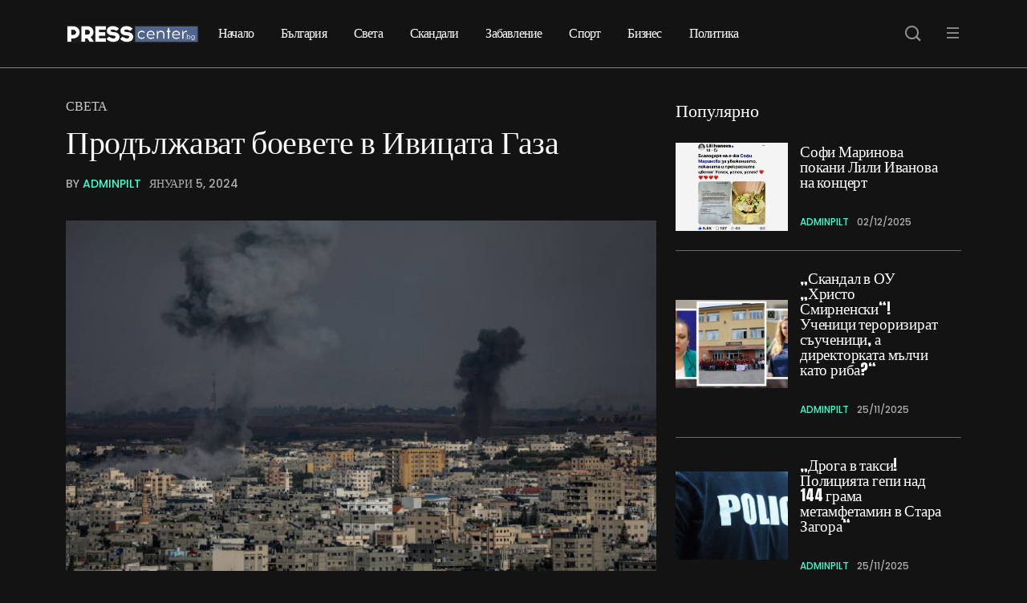

--- FILE ---
content_type: text/html; charset=UTF-8
request_url: https://presscenter.bg/prodlzhavat-boevete-v-iviczata-gaza/
body_size: 15084
content:
<!DOCTYPE html>
  <html lang="bg-BG" prefix="og: https://ogp.me/ns#"> 
    <head>
        <meta charset="UTF-8">
        <meta name="viewport" content="width=device-width, initial-scale=1, maximum-scale=1">
		
<!-- Search Engine Optimization by Rank Math - https://rankmath.com/ -->
<title>Продължават боевете в Ивицата Газа &#045; Presscenter.BG - централните новини по света и у нас</title>
<meta name="description" content="Израел ще запази цялостния контрол върху сигурността, но многонационални сили ще поемат отговорността за възстановяването на територията. Палестинците ще"/>
<meta name="robots" content="follow, index, max-snippet:-1, max-video-preview:-1, max-image-preview:large"/>
<link rel="canonical" href="https://presscenter.bg/prodlzhavat-boevete-v-iviczata-gaza/" />
<meta property="og:locale" content="bg_BG" />
<meta property="og:type" content="article" />
<meta property="og:title" content="Продължават боевете в Ивицата Газа &#045; Presscenter.BG - централните новини по света и у нас" />
<meta property="og:description" content="Израел ще запази цялостния контрол върху сигурността, но многонационални сили ще поемат отговорността за възстановяването на територията. Палестинците ще" />
<meta property="og:url" content="https://presscenter.bg/prodlzhavat-boevete-v-iviczata-gaza/" />
<meta property="og:site_name" content="Presscenter" />
<meta property="article:section" content="Света" />
<meta property="og:updated_time" content="2024-01-05T19:41:41+02:00" />
<meta property="og:image" content="https://presscenter.bg/wp-content/uploads/2024/01/olfdjgdjgjkkg.jpg" />
<meta property="og:image:secure_url" content="https://presscenter.bg/wp-content/uploads/2024/01/olfdjgdjgjkkg.jpg" />
<meta property="og:image:width" content="1200" />
<meta property="og:image:height" content="712" />
<meta property="og:image:alt" content="Продължават боевете в Ивицата Газа" />
<meta property="og:image:type" content="image/jpeg" />
<meta property="article:published_time" content="2024-01-05T19:41:40+02:00" />
<meta property="article:modified_time" content="2024-01-05T19:41:41+02:00" />
<meta name="twitter:card" content="summary_large_image" />
<meta name="twitter:title" content="Продължават боевете в Ивицата Газа &#045; Presscenter.BG - централните новини по света и у нас" />
<meta name="twitter:description" content="Израел ще запази цялостния контрол върху сигурността, но многонационални сили ще поемат отговорността за възстановяването на територията. Палестинците ще" />
<meta name="twitter:image" content="https://presscenter.bg/wp-content/uploads/2024/01/olfdjgdjgjkkg.jpg" />
<meta name="twitter:label1" content="Written by" />
<meta name="twitter:data1" content="adminpIlt" />
<meta name="twitter:label2" content="Time to read" />
<meta name="twitter:data2" content="Less than a minute" />
<script type="application/ld+json" class="rank-math-schema">{"@context":"https://schema.org","@graph":[{"@type":["Person","Organization"],"@id":"https://presscenter.bg/#person","name":"Presscenter"},{"@type":"WebSite","@id":"https://presscenter.bg/#website","url":"https://presscenter.bg","name":"Presscenter","publisher":{"@id":"https://presscenter.bg/#person"},"inLanguage":"bg-BG"},{"@type":"ImageObject","@id":"https://presscenter.bg/wp-content/uploads/2024/01/olfdjgdjgjkkg.jpg","url":"https://presscenter.bg/wp-content/uploads/2024/01/olfdjgdjgjkkg.jpg","width":"1200","height":"712","inLanguage":"bg-BG"},{"@type":"WebPage","@id":"https://presscenter.bg/prodlzhavat-boevete-v-iviczata-gaza/#webpage","url":"https://presscenter.bg/prodlzhavat-boevete-v-iviczata-gaza/","name":"\u041f\u0440\u043e\u0434\u044a\u043b\u0436\u0430\u0432\u0430\u0442 \u0431\u043e\u0435\u0432\u0435\u0442\u0435 \u0432 \u0418\u0432\u0438\u0446\u0430\u0442\u0430 \u0413\u0430\u0437\u0430 &#045; Presscenter.BG - \u0446\u0435\u043d\u0442\u0440\u0430\u043b\u043d\u0438\u0442\u0435 \u043d\u043e\u0432\u0438\u043d\u0438 \u043f\u043e \u0441\u0432\u0435\u0442\u0430 \u0438 \u0443 \u043d\u0430\u0441","datePublished":"2024-01-05T19:41:40+02:00","dateModified":"2024-01-05T19:41:41+02:00","isPartOf":{"@id":"https://presscenter.bg/#website"},"primaryImageOfPage":{"@id":"https://presscenter.bg/wp-content/uploads/2024/01/olfdjgdjgjkkg.jpg"},"inLanguage":"bg-BG"},{"@type":"Person","@id":"https://presscenter.bg/author/adminpilt/","name":"adminpIlt","url":"https://presscenter.bg/author/adminpilt/","image":{"@type":"ImageObject","@id":"https://secure.gravatar.com/avatar/8ec1a2da6f8b5df54371e42b593e1f7f1ff4ea5a274bb6c56881b8d8dc72d821?s=96&amp;d=mm&amp;r=g","url":"https://secure.gravatar.com/avatar/8ec1a2da6f8b5df54371e42b593e1f7f1ff4ea5a274bb6c56881b8d8dc72d821?s=96&amp;d=mm&amp;r=g","caption":"adminpIlt","inLanguage":"bg-BG"},"sameAs":["http://presscenter.bg"]},{"@type":"BlogPosting","headline":"\u041f\u0440\u043e\u0434\u044a\u043b\u0436\u0430\u0432\u0430\u0442 \u0431\u043e\u0435\u0432\u0435\u0442\u0435 \u0432 \u0418\u0432\u0438\u0446\u0430\u0442\u0430 \u0413\u0430\u0437\u0430 &#045; Presscenter.BG - \u0446\u0435\u043d\u0442\u0440\u0430\u043b\u043d\u0438\u0442\u0435 \u043d\u043e\u0432\u0438\u043d\u0438 \u043f\u043e \u0441\u0432\u0435\u0442\u0430 \u0438 \u0443 \u043d\u0430\u0441","datePublished":"2024-01-05T19:41:40+02:00","dateModified":"2024-01-05T19:41:41+02:00","articleSection":"\u0421\u0432\u0435\u0442\u0430","author":{"@id":"https://presscenter.bg/author/adminpilt/","name":"adminpIlt"},"publisher":{"@id":"https://presscenter.bg/#person"},"description":"\u0418\u0437\u0440\u0430\u0435\u043b \u0449\u0435 \u0437\u0430\u043f\u0430\u0437\u0438 \u0446\u044f\u043b\u043e\u0441\u0442\u043d\u0438\u044f \u043a\u043e\u043d\u0442\u0440\u043e\u043b \u0432\u044a\u0440\u0445\u0443 \u0441\u0438\u0433\u0443\u0440\u043d\u043e\u0441\u0442\u0442\u0430, \u043d\u043e \u043c\u043d\u043e\u0433\u043e\u043d\u0430\u0446\u0438\u043e\u043d\u0430\u043b\u043d\u0438 \u0441\u0438\u043b\u0438 \u0449\u0435 \u043f\u043e\u0435\u043c\u0430\u0442 \u043e\u0442\u0433\u043e\u0432\u043e\u0440\u043d\u043e\u0441\u0442\u0442\u0430 \u0437\u0430 \u0432\u044a\u0437\u0441\u0442\u0430\u043d\u043e\u0432\u044f\u0432\u0430\u043d\u0435\u0442\u043e \u043d\u0430 \u0442\u0435\u0440\u0438\u0442\u043e\u0440\u0438\u044f\u0442\u0430. \u041f\u0430\u043b\u0435\u0441\u0442\u0438\u043d\u0446\u0438\u0442\u0435 \u0449\u0435","name":"\u041f\u0440\u043e\u0434\u044a\u043b\u0436\u0430\u0432\u0430\u0442 \u0431\u043e\u0435\u0432\u0435\u0442\u0435 \u0432 \u0418\u0432\u0438\u0446\u0430\u0442\u0430 \u0413\u0430\u0437\u0430 &#045; Presscenter.BG - \u0446\u0435\u043d\u0442\u0440\u0430\u043b\u043d\u0438\u0442\u0435 \u043d\u043e\u0432\u0438\u043d\u0438 \u043f\u043e \u0441\u0432\u0435\u0442\u0430 \u0438 \u0443 \u043d\u0430\u0441","@id":"https://presscenter.bg/prodlzhavat-boevete-v-iviczata-gaza/#richSnippet","isPartOf":{"@id":"https://presscenter.bg/prodlzhavat-boevete-v-iviczata-gaza/#webpage"},"image":{"@id":"https://presscenter.bg/wp-content/uploads/2024/01/olfdjgdjgjkkg.jpg"},"inLanguage":"bg-BG","mainEntityOfPage":{"@id":"https://presscenter.bg/prodlzhavat-boevete-v-iviczata-gaza/#webpage"}}]}</script>
<!-- /Rank Math WordPress SEO plugin -->

<link rel='dns-prefetch' href='//fonts.googleapis.com' />
<link rel="alternate" type="application/rss+xml" title="Presscenter.BG - централните новини по света и у нас &raquo; Поток" href="https://presscenter.bg/feed/" />
<link rel="alternate" type="application/rss+xml" title="Presscenter.BG - централните новини по света и у нас &raquo; поток за коментари" href="https://presscenter.bg/comments/feed/" />
<link rel="alternate" title="oEmbed (JSON)" type="application/json+oembed" href="https://presscenter.bg/wp-json/oembed/1.0/embed?url=https%3A%2F%2Fpresscenter.bg%2Fprodlzhavat-boevete-v-iviczata-gaza%2F" />
<link rel="alternate" title="oEmbed (XML)" type="text/xml+oembed" href="https://presscenter.bg/wp-json/oembed/1.0/embed?url=https%3A%2F%2Fpresscenter.bg%2Fprodlzhavat-boevete-v-iviczata-gaza%2F&#038;format=xml" />
<style id='wp-img-auto-sizes-contain-inline-css' type='text/css'>
img:is([sizes=auto i],[sizes^="auto," i]){contain-intrinsic-size:3000px 1500px}
/*# sourceURL=wp-img-auto-sizes-contain-inline-css */
</style>
<link rel='stylesheet' id='dashicons-css' href='https://presscenter.bg/wp-includes/css/dashicons.min.css?ver=6.9' type='text/css' media='all' />
<link rel='stylesheet' id='post-views-counter-frontend-css' href='https://presscenter.bg/wp-content/plugins/post-views-counter/css/frontend.min.css?ver=1.5.5' type='text/css' media='all' />
<style id='wp-emoji-styles-inline-css' type='text/css'>

	img.wp-smiley, img.emoji {
		display: inline !important;
		border: none !important;
		box-shadow: none !important;
		height: 1em !important;
		width: 1em !important;
		margin: 0 0.07em !important;
		vertical-align: -0.1em !important;
		background: none !important;
		padding: 0 !important;
	}
/*# sourceURL=wp-emoji-styles-inline-css */
</style>
<link rel='stylesheet' id='wp-block-library-css' href='https://presscenter.bg/wp-includes/css/dist/block-library/style.min.css?ver=6.9' type='text/css' media='all' />
<style id='wp-block-paragraph-inline-css' type='text/css'>
.is-small-text{font-size:.875em}.is-regular-text{font-size:1em}.is-large-text{font-size:2.25em}.is-larger-text{font-size:3em}.has-drop-cap:not(:focus):first-letter{float:left;font-size:8.4em;font-style:normal;font-weight:100;line-height:.68;margin:.05em .1em 0 0;text-transform:uppercase}body.rtl .has-drop-cap:not(:focus):first-letter{float:none;margin-left:.1em}p.has-drop-cap.has-background{overflow:hidden}:root :where(p.has-background){padding:1.25em 2.375em}:where(p.has-text-color:not(.has-link-color)) a{color:inherit}p.has-text-align-left[style*="writing-mode:vertical-lr"],p.has-text-align-right[style*="writing-mode:vertical-rl"]{rotate:180deg}
/*# sourceURL=https://presscenter.bg/wp-includes/blocks/paragraph/style.min.css */
</style>
<style id='global-styles-inline-css' type='text/css'>
:root{--wp--preset--aspect-ratio--square: 1;--wp--preset--aspect-ratio--4-3: 4/3;--wp--preset--aspect-ratio--3-4: 3/4;--wp--preset--aspect-ratio--3-2: 3/2;--wp--preset--aspect-ratio--2-3: 2/3;--wp--preset--aspect-ratio--16-9: 16/9;--wp--preset--aspect-ratio--9-16: 9/16;--wp--preset--color--black: #000000;--wp--preset--color--cyan-bluish-gray: #abb8c3;--wp--preset--color--white: #ffffff;--wp--preset--color--pale-pink: #f78da7;--wp--preset--color--vivid-red: #cf2e2e;--wp--preset--color--luminous-vivid-orange: #ff6900;--wp--preset--color--luminous-vivid-amber: #fcb900;--wp--preset--color--light-green-cyan: #7bdcb5;--wp--preset--color--vivid-green-cyan: #00d084;--wp--preset--color--pale-cyan-blue: #8ed1fc;--wp--preset--color--vivid-cyan-blue: #0693e3;--wp--preset--color--vivid-purple: #9b51e0;--wp--preset--gradient--vivid-cyan-blue-to-vivid-purple: linear-gradient(135deg,rgb(6,147,227) 0%,rgb(155,81,224) 100%);--wp--preset--gradient--light-green-cyan-to-vivid-green-cyan: linear-gradient(135deg,rgb(122,220,180) 0%,rgb(0,208,130) 100%);--wp--preset--gradient--luminous-vivid-amber-to-luminous-vivid-orange: linear-gradient(135deg,rgb(252,185,0) 0%,rgb(255,105,0) 100%);--wp--preset--gradient--luminous-vivid-orange-to-vivid-red: linear-gradient(135deg,rgb(255,105,0) 0%,rgb(207,46,46) 100%);--wp--preset--gradient--very-light-gray-to-cyan-bluish-gray: linear-gradient(135deg,rgb(238,238,238) 0%,rgb(169,184,195) 100%);--wp--preset--gradient--cool-to-warm-spectrum: linear-gradient(135deg,rgb(74,234,220) 0%,rgb(151,120,209) 20%,rgb(207,42,186) 40%,rgb(238,44,130) 60%,rgb(251,105,98) 80%,rgb(254,248,76) 100%);--wp--preset--gradient--blush-light-purple: linear-gradient(135deg,rgb(255,206,236) 0%,rgb(152,150,240) 100%);--wp--preset--gradient--blush-bordeaux: linear-gradient(135deg,rgb(254,205,165) 0%,rgb(254,45,45) 50%,rgb(107,0,62) 100%);--wp--preset--gradient--luminous-dusk: linear-gradient(135deg,rgb(255,203,112) 0%,rgb(199,81,192) 50%,rgb(65,88,208) 100%);--wp--preset--gradient--pale-ocean: linear-gradient(135deg,rgb(255,245,203) 0%,rgb(182,227,212) 50%,rgb(51,167,181) 100%);--wp--preset--gradient--electric-grass: linear-gradient(135deg,rgb(202,248,128) 0%,rgb(113,206,126) 100%);--wp--preset--gradient--midnight: linear-gradient(135deg,rgb(2,3,129) 0%,rgb(40,116,252) 100%);--wp--preset--font-size--small: 13px;--wp--preset--font-size--medium: 20px;--wp--preset--font-size--large: 36px;--wp--preset--font-size--x-large: 42px;--wp--preset--spacing--20: 0.44rem;--wp--preset--spacing--30: 0.67rem;--wp--preset--spacing--40: 1rem;--wp--preset--spacing--50: 1.5rem;--wp--preset--spacing--60: 2.25rem;--wp--preset--spacing--70: 3.38rem;--wp--preset--spacing--80: 5.06rem;--wp--preset--shadow--natural: 6px 6px 9px rgba(0, 0, 0, 0.2);--wp--preset--shadow--deep: 12px 12px 50px rgba(0, 0, 0, 0.4);--wp--preset--shadow--sharp: 6px 6px 0px rgba(0, 0, 0, 0.2);--wp--preset--shadow--outlined: 6px 6px 0px -3px rgb(255, 255, 255), 6px 6px rgb(0, 0, 0);--wp--preset--shadow--crisp: 6px 6px 0px rgb(0, 0, 0);}:where(.is-layout-flex){gap: 0.5em;}:where(.is-layout-grid){gap: 0.5em;}body .is-layout-flex{display: flex;}.is-layout-flex{flex-wrap: wrap;align-items: center;}.is-layout-flex > :is(*, div){margin: 0;}body .is-layout-grid{display: grid;}.is-layout-grid > :is(*, div){margin: 0;}:where(.wp-block-columns.is-layout-flex){gap: 2em;}:where(.wp-block-columns.is-layout-grid){gap: 2em;}:where(.wp-block-post-template.is-layout-flex){gap: 1.25em;}:where(.wp-block-post-template.is-layout-grid){gap: 1.25em;}.has-black-color{color: var(--wp--preset--color--black) !important;}.has-cyan-bluish-gray-color{color: var(--wp--preset--color--cyan-bluish-gray) !important;}.has-white-color{color: var(--wp--preset--color--white) !important;}.has-pale-pink-color{color: var(--wp--preset--color--pale-pink) !important;}.has-vivid-red-color{color: var(--wp--preset--color--vivid-red) !important;}.has-luminous-vivid-orange-color{color: var(--wp--preset--color--luminous-vivid-orange) !important;}.has-luminous-vivid-amber-color{color: var(--wp--preset--color--luminous-vivid-amber) !important;}.has-light-green-cyan-color{color: var(--wp--preset--color--light-green-cyan) !important;}.has-vivid-green-cyan-color{color: var(--wp--preset--color--vivid-green-cyan) !important;}.has-pale-cyan-blue-color{color: var(--wp--preset--color--pale-cyan-blue) !important;}.has-vivid-cyan-blue-color{color: var(--wp--preset--color--vivid-cyan-blue) !important;}.has-vivid-purple-color{color: var(--wp--preset--color--vivid-purple) !important;}.has-black-background-color{background-color: var(--wp--preset--color--black) !important;}.has-cyan-bluish-gray-background-color{background-color: var(--wp--preset--color--cyan-bluish-gray) !important;}.has-white-background-color{background-color: var(--wp--preset--color--white) !important;}.has-pale-pink-background-color{background-color: var(--wp--preset--color--pale-pink) !important;}.has-vivid-red-background-color{background-color: var(--wp--preset--color--vivid-red) !important;}.has-luminous-vivid-orange-background-color{background-color: var(--wp--preset--color--luminous-vivid-orange) !important;}.has-luminous-vivid-amber-background-color{background-color: var(--wp--preset--color--luminous-vivid-amber) !important;}.has-light-green-cyan-background-color{background-color: var(--wp--preset--color--light-green-cyan) !important;}.has-vivid-green-cyan-background-color{background-color: var(--wp--preset--color--vivid-green-cyan) !important;}.has-pale-cyan-blue-background-color{background-color: var(--wp--preset--color--pale-cyan-blue) !important;}.has-vivid-cyan-blue-background-color{background-color: var(--wp--preset--color--vivid-cyan-blue) !important;}.has-vivid-purple-background-color{background-color: var(--wp--preset--color--vivid-purple) !important;}.has-black-border-color{border-color: var(--wp--preset--color--black) !important;}.has-cyan-bluish-gray-border-color{border-color: var(--wp--preset--color--cyan-bluish-gray) !important;}.has-white-border-color{border-color: var(--wp--preset--color--white) !important;}.has-pale-pink-border-color{border-color: var(--wp--preset--color--pale-pink) !important;}.has-vivid-red-border-color{border-color: var(--wp--preset--color--vivid-red) !important;}.has-luminous-vivid-orange-border-color{border-color: var(--wp--preset--color--luminous-vivid-orange) !important;}.has-luminous-vivid-amber-border-color{border-color: var(--wp--preset--color--luminous-vivid-amber) !important;}.has-light-green-cyan-border-color{border-color: var(--wp--preset--color--light-green-cyan) !important;}.has-vivid-green-cyan-border-color{border-color: var(--wp--preset--color--vivid-green-cyan) !important;}.has-pale-cyan-blue-border-color{border-color: var(--wp--preset--color--pale-cyan-blue) !important;}.has-vivid-cyan-blue-border-color{border-color: var(--wp--preset--color--vivid-cyan-blue) !important;}.has-vivid-purple-border-color{border-color: var(--wp--preset--color--vivid-purple) !important;}.has-vivid-cyan-blue-to-vivid-purple-gradient-background{background: var(--wp--preset--gradient--vivid-cyan-blue-to-vivid-purple) !important;}.has-light-green-cyan-to-vivid-green-cyan-gradient-background{background: var(--wp--preset--gradient--light-green-cyan-to-vivid-green-cyan) !important;}.has-luminous-vivid-amber-to-luminous-vivid-orange-gradient-background{background: var(--wp--preset--gradient--luminous-vivid-amber-to-luminous-vivid-orange) !important;}.has-luminous-vivid-orange-to-vivid-red-gradient-background{background: var(--wp--preset--gradient--luminous-vivid-orange-to-vivid-red) !important;}.has-very-light-gray-to-cyan-bluish-gray-gradient-background{background: var(--wp--preset--gradient--very-light-gray-to-cyan-bluish-gray) !important;}.has-cool-to-warm-spectrum-gradient-background{background: var(--wp--preset--gradient--cool-to-warm-spectrum) !important;}.has-blush-light-purple-gradient-background{background: var(--wp--preset--gradient--blush-light-purple) !important;}.has-blush-bordeaux-gradient-background{background: var(--wp--preset--gradient--blush-bordeaux) !important;}.has-luminous-dusk-gradient-background{background: var(--wp--preset--gradient--luminous-dusk) !important;}.has-pale-ocean-gradient-background{background: var(--wp--preset--gradient--pale-ocean) !important;}.has-electric-grass-gradient-background{background: var(--wp--preset--gradient--electric-grass) !important;}.has-midnight-gradient-background{background: var(--wp--preset--gradient--midnight) !important;}.has-small-font-size{font-size: var(--wp--preset--font-size--small) !important;}.has-medium-font-size{font-size: var(--wp--preset--font-size--medium) !important;}.has-large-font-size{font-size: var(--wp--preset--font-size--large) !important;}.has-x-large-font-size{font-size: var(--wp--preset--font-size--x-large) !important;}
/*# sourceURL=global-styles-inline-css */
</style>

<style id='classic-theme-styles-inline-css' type='text/css'>
/*! This file is auto-generated */
.wp-block-button__link{color:#fff;background-color:#32373c;border-radius:9999px;box-shadow:none;text-decoration:none;padding:calc(.667em + 2px) calc(1.333em + 2px);font-size:1.125em}.wp-block-file__button{background:#32373c;color:#fff;text-decoration:none}
/*# sourceURL=/wp-includes/css/classic-themes.min.css */
</style>
<link rel='stylesheet' id='contact-form-7-css' href='https://presscenter.bg/wp-content/plugins/contact-form-7/includes/css/styles.css?ver=6.1.2' type='text/css' media='all' />
<link rel='stylesheet' id='themefont-awesome-css' href='https://presscenter.bg/wp-content/themes/beatrix/assets/css/font-awesome.css?ver=6.9' type='text/css' media='all' />
<link rel='stylesheet' id='icon-font-css' href='https://presscenter.bg/wp-content/themes/beatrix/assets/css/icon-font.css?ver=6.9' type='text/css' media='all' />
<link rel='stylesheet' id='remix-font-css' href='https://presscenter.bg/wp-content/themes/beatrix/assets/css/remixicon.css?ver=6.9' type='text/css' media='all' />
<link rel='stylesheet' id='animate-css' href='https://presscenter.bg/wp-content/themes/beatrix/assets/css/animate.css?ver=6.9' type='text/css' media='all' />
<link rel='stylesheet' id='magnific-popup-css' href='https://presscenter.bg/wp-content/themes/beatrix/assets/css/magnific-popup.css?ver=6.9' type='text/css' media='all' />
<link rel='stylesheet' id='owl-carousel-css' href='https://presscenter.bg/wp-content/themes/beatrix/assets/css/owl.carousel.min.css?ver=6.9' type='text/css' media='all' />
<link rel='stylesheet' id='owl-theme-css' href='https://presscenter.bg/wp-content/themes/beatrix/assets/css/owl.theme.min.css?ver=6.9' type='text/css' media='all' />
<link rel='stylesheet' id='slick-css' href='https://presscenter.bg/wp-content/themes/beatrix/assets/css/slick.css?ver=6.9' type='text/css' media='all' />
<link rel='stylesheet' id='slicknav-css' href='https://presscenter.bg/wp-content/themes/beatrix/assets/css/slicknav.css?ver=6.9' type='text/css' media='all' />
<link rel='stylesheet' id='bootstrap-css' href='https://presscenter.bg/wp-content/themes/beatrix/assets/css/bootstrap.min.css?ver=4.0' type='text/css' media='all' />
<link rel='stylesheet' id='beatrix-fonts-css' href='https://presscenter.bg/wp-content/themes/beatrix/assets/css/theme-fonts.css?ver=1.0' type='text/css' media='all' />
<link rel='stylesheet' id='beatrix-main-css' href='https://presscenter.bg/wp-content/themes/beatrix/assets/css/main.css?ver=6.9' type='text/css' media='all' />
<link rel='stylesheet' id='beatrix-responsive-css' href='https://presscenter.bg/wp-content/themes/beatrix/assets/css/responsive.css?ver=6.9' type='text/css' media='all' />
<link rel='stylesheet' id='beatrix-style-css' href='https://presscenter.bg/wp-content/themes/beatrix/style.css?ver=6.9' type='text/css' media='all' />
<link rel='stylesheet' id='beatrix-custom-style-css' href='https://presscenter.bg/wp-content/themes/beatrix/assets/css/custom-style.css?ver=6.9' type='text/css' media='all' />
<style id='beatrix-custom-style-inline-css' type='text/css'>
 .video-play-icon-wrap a, .post-meta-social a:hover, .footer-newsletter-wrapper input[type="submit"], .blog-post-comment .comment-respond .comment-form .btn-comments, .blog-sidebar .widget ul li::before, .wp-block-search .wp-block-search__button, .newsletter-box-wrapper input[type="submit"], .blog-sidebar .widget_block li.wp-block-latest-comments__comment::before, .theme-tags__wrapper a:hover, .widget_block.widget_search .wp-block-search__button:hover, .form-submit input[type=submit] {background-color: #3cffd0!important;} .post-meta-author-box a, .scrolltotop, .theme-blog-details ul li::marker, .nav-menu-wrapper .mainmenu ul li a:hover, a.tp-header__bars.tp-menu-bar:hover, .search-icon.theme-search-custom-iconn:hover, .blog-pagination-area ul.page-numbers li span.page-numbers, .blog-pagination-area ul.page-numbers li a.page-numbers:hover, .blog-pagination-area ul.page-numbers li a.next.page-numbers:hover i, .blog-sidebar .widget ul li a:hover, a.subscribe-btn:hover, .scrolltotop:hover i, .logo.theme-logo h1 a:hover {color: #3cffd0!important;} a.subscribe-btn, .blog-pagination-area ul.page-numbers li span.page-numbers, .wp-block-search .wp-block-search__button, .nav-menu-wrapper .mainmenu li ul.sub-menu, #theme-serach-box_Inner .theme-serach-box_inner_wrapper input, .theme-tags__wrapper a:hover, .blog-post-comment .comment-respond .comment-form .btn-comments:hover, .widget_block.widget_search .wp-block-search__button:hover, .form-submit input[type=submit], .form-submit input[type=submit]:hover {border-color: #3cffd0!important;}
					.cat-item-2491 span.post_count {background-color : #3CFFD0 !important;} 
				
					.cat-item-2489 span.post_count {background-color : #3CFFD0 !important;} 
				
					.cat-item-1 span.post_count {background-color : #3CFFD0 !important;} 
				
					.cat-item-20 span.post_count {background-color : #3CFFD0 !important;} 
				
					.cat-item-17 span.post_count {background-color : #3CFFD0 !important;} 
				
					.cat-item-22 span.post_count {background-color : #3CFFD0 !important;} 
				
					.cat-item-2493 span.post_count {background-color : #3CFFD0 !important;} 
				
					.cat-item-19 span.post_count {background-color : #3CFFD0 !important;} 
				
					.cat-item-18 span.post_count {background-color : #3CFFD0 !important;} 
				
					.cat-item-2490 span.post_count {background-color : #3CFFD0 !important;} 
				
					.cat-item-21 span.post_count {background-color : #3CFFD0 !important;} 
				
					.cat-item-16 span.post_count {background-color : #3CFFD0 !important;} 
				
/*# sourceURL=beatrix-custom-style-inline-css */
</style>
<link rel='stylesheet' id='csf-google-web-fonts-css' href='//fonts.googleapis.com/css?family=Poppins:400%7CAnton:400&#038;subset=latin-ext&#038;display=swap' type='text/css' media='all' />
<script type="text/javascript" src="https://presscenter.bg/wp-includes/js/jquery/jquery.min.js?ver=3.7.1" id="jquery-core-js"></script>
<script type="text/javascript" src="https://presscenter.bg/wp-includes/js/jquery/jquery-migrate.min.js?ver=3.4.1" id="jquery-migrate-js"></script>
<link rel="https://api.w.org/" href="https://presscenter.bg/wp-json/" /><link rel="alternate" title="JSON" type="application/json" href="https://presscenter.bg/wp-json/wp/v2/posts/11018" /><link rel="EditURI" type="application/rsd+xml" title="RSD" href="https://presscenter.bg/xmlrpc.php?rsd" />
<meta name="generator" content="WordPress 6.9" />
<link rel='shortlink' href='https://presscenter.bg/?p=11018' />
<meta name="generator" content="Elementor 3.32.4; features: e_font_icon_svg, additional_custom_breakpoints; settings: css_print_method-external, google_font-enabled, font_display-swap">
			<style>
				.e-con.e-parent:nth-of-type(n+4):not(.e-lazyloaded):not(.e-no-lazyload),
				.e-con.e-parent:nth-of-type(n+4):not(.e-lazyloaded):not(.e-no-lazyload) * {
					background-image: none !important;
				}
				@media screen and (max-height: 1024px) {
					.e-con.e-parent:nth-of-type(n+3):not(.e-lazyloaded):not(.e-no-lazyload),
					.e-con.e-parent:nth-of-type(n+3):not(.e-lazyloaded):not(.e-no-lazyload) * {
						background-image: none !important;
					}
				}
				@media screen and (max-height: 640px) {
					.e-con.e-parent:nth-of-type(n+2):not(.e-lazyloaded):not(.e-no-lazyload),
					.e-con.e-parent:nth-of-type(n+2):not(.e-lazyloaded):not(.e-no-lazyload) * {
						background-image: none !important;
					}
				}
			</style>
			<style type="text/css">.logo.theme-logo img{width:600px;}body{background-color:#131313;}body{font-family:"Poppins";color:#ffffff;font-weight:normal;font-size:16px;line-height:26px;}h1{font-family:"Anton";color:#ffffff;font-weight:normal;font-size:42px;line-height:50px;letter-spacing:0px;}h2{font-family:"Anton";color:#ffffff;font-weight:normal;font-size:28px;line-height:36px;}h3{font-family:"Anton";color:#ffffff;font-weight:normal;font-size:24px;line-height:28px;}h4{font-family:"Anton";color:#ffffff;font-weight:normal;font-size:18px;line-height:28px;}h5{font-family:"Anton";color:#ffffff;font-weight:normal;font-size:14px;line-height:24px;}h6{font-family:"Anton";color:#ffffff;font-weight:normal;font-size:14px;line-height:28px;}.main-container.blog-spacing{padding-top:80px;padding-right:0px;padding-bottom:80px;padding-left:0px;}.main-container.cat-page-spacing{padding-top:80px;padding-right:0px;padding-bottom:80px;padding-left:0px;}.single-one-bwrap{padding-top:40px;padding-right:0px;padding-bottom:80px;padding-left:0px;}body.page .main-container{padding-top:80px;padding-right:0px;padding-bottom:80px;padding-left:0px;}</style><link rel="icon" href="https://presscenter.bg/wp-content/uploads/2025/10/cropped-presscfavicon-32x32.png" sizes="32x32" />
<link rel="icon" href="https://presscenter.bg/wp-content/uploads/2025/10/cropped-presscfavicon-192x192.png" sizes="192x192" />
<link rel="apple-touch-icon" href="https://presscenter.bg/wp-content/uploads/2025/10/cropped-presscfavicon-180x180.png" />
<meta name="msapplication-TileImage" content="https://presscenter.bg/wp-content/uploads/2025/10/cropped-presscfavicon-270x270.png" />
    </head>
	
	
    <body class="wp-singular post-template-default single single-post postid-11018 single-format-standard wp-theme-beatrix sidebar-active elementor-default elementor-kit-29058" >
		
		
		<!-- Theme Preloader -->
		    <div id="preloader">
        <div class="spinner">
            <div class="dot1"></div>
            <div class="dot2"></div>
        </div>
    </div>
		

		<div class="body-inner-content">
      


    
<!-- Start Header -->
<header id="theme-header-one" class="theme-header-main header-style-one">
    <div class="theme-header-area">
        <div class="container">
            <div class="row align-items-center">
                <div class="col-lg-2">
                    <div class="logo theme-logo">
                    
                                                    <a href="https://presscenter.bg/" class="logo">
                                    <img class="img-fluid" src="https://presscenter.bg/wp-content/uploads/2025/10/logopress.png" alt="">
                                </a>
                            
                    </div>
                </div>
                <div class="col-lg-8">
                    <div class="nav-menu-wrapper">
                        <div class="beatrix-responsive-menu"></div>
                        <div class="mainmenu">
                            <nav class="nav-main-wrap"><ul id="primary-menu" class="theme-navigation-wrap theme-main-menu"><li id="menu-item-29153" class="menu-item menu-item-type-post_type menu-item-object-page menu-item-home menu-item-29153"><a href="https://presscenter.bg/">Начало</a></li>
<li id="menu-item-29035" class="menu-item menu-item-type-taxonomy menu-item-object-category menu-item-29035"><a href="https://presscenter.bg/category/%d0%b1%d1%8a%d0%bb%d0%b3%d0%b0%d1%80%d0%b8%d1%8f/">България</a></li>
<li id="menu-item-29036" class="menu-item menu-item-type-taxonomy menu-item-object-category current-post-ancestor current-menu-parent current-post-parent menu-item-29036"><a href="https://presscenter.bg/category/%d1%81%d0%b2%d0%b5%d1%82%d0%b0/">Света</a></li>
<li id="menu-item-28887" class="menu-item menu-item-type-taxonomy menu-item-object-category menu-item-28887"><a href="https://presscenter.bg/category/skandali/">Скандали</a></li>
<li id="menu-item-28883" class="menu-item menu-item-type-taxonomy menu-item-object-category menu-item-28883"><a href="https://presscenter.bg/category/%d0%b7%d0%b0%d0%b1%d0%b0%d0%b2%d0%bb%d0%b5%d0%bd%d0%b8%d0%b5/">Забавление</a></li>
<li id="menu-item-28882" class="menu-item menu-item-type-taxonomy menu-item-object-category menu-item-28882"><a href="https://presscenter.bg/category/%d1%81%d0%bf%d0%be%d1%80%d1%82/">Спорт</a></li>
<li id="menu-item-28884" class="menu-item menu-item-type-taxonomy menu-item-object-category menu-item-28884"><a href="https://presscenter.bg/category/%d0%b1%d0%b8%d0%b7%d0%bd%d0%b5%d1%81/">Бизнес</a></li>
<li id="menu-item-28885" class="menu-item menu-item-type-taxonomy menu-item-object-category menu-item-28885"><a href="https://presscenter.bg/category/%d0%bf%d0%be%d0%bb%d0%b8%d1%82%d0%b8%d0%ba%d0%b0/">Политика</a></li>
</ul></nav>
                        </div>
                    </div>
                </div>
                <div class="col-lg-2">
                    <div class="header-right-wrapper">

                                                <div class="header_search_wrap">
                            <div class="search-icon theme-search-custom-iconn">
                                <i class="icofont-search-1"></i>
                            </div>
                            <div id="theme-serach-box_Inner">
                                <div class="theme-serach-box_inner_wrapper d-flex align-items-center">
                                    <form role="search" method="get" id="searchform" class="search-form" action="https://presscenter.bg/">
                                        <div class="form-group">
                                            <input type="text" class="search-input" id="popup-search" value="" name="s" placeholder="Type keywords here....." />
                                        </div>
                                        <button type="submit" id="serach-popup-btn-box" class="search-button submit-btn"><i class="icofont-search-1"></i></button>
                                    </form>
                                </div>
                            </div>
                        </div>
                        
                        
                        
                                                <div class="header-burger-menu">
                            <div class="burger-nav-bar">
                                <a class="tp-header__bars tp-menu-bar" href="javascript:void(0)">
                                <i class="ri-menu-fill"></i>
                                </a>
                            </div>
                        </div>
                        

                    </div>
                </div>
            </div>
        </div>
    </div>
</header>
<!-- tp-offcanvus-area-start -->
<div class="tp-offcanvas-area">
    <div class="tpoffcanvas">
        <div class="tpoffcanvas__close-btn">
            <button class="close-btn"><i class="icofont-close"></i></button>
        </div>
        <div class="tpoffcanvas__logo offcanvas-logo">
            
                                        <a href="https://presscenter.bg/" class="logo">
                                <img class="img-fluid" src="https://presscenter.bg/wp-content/uploads/2025/10/logopress.png" alt="">
                            </a>
                        
        </div>
        <div class="tpoffcanvas__text offcanvas-content">
            <div class="main-canvas-inner">
                <div id="theme_recent_posts-2" class="canvas-widget widget widget_theme_recent_posts"><h4 class="widget-title">Най-нови</h4>				

                    <article class="post-block-style-wrapper post-block-template-two most-read-block-list recent-post-cutsom-widget-item">
                        <div class="post-block-style-inner post-block-list-style-inner">

                                                         <div class="post-block-media-wrap">
                                <a href="https://presscenter.bg/sofi-marinova-pokani-lili-ivanova-na-konczert/"><img fetchpriority="high" width="1600" height="900" src="https://presscenter.bg/wp-content/uploads/2025/12/sofililiivanova1.jpg" class="attachment-full size-full wp-post-image" alt="" decoding="async" srcset="https://presscenter.bg/wp-content/uploads/2025/12/sofililiivanova1.jpg 1600w, https://presscenter.bg/wp-content/uploads/2025/12/sofililiivanova1-300x169.jpg 300w, https://presscenter.bg/wp-content/uploads/2025/12/sofililiivanova1-1024x576.jpg 1024w, https://presscenter.bg/wp-content/uploads/2025/12/sofililiivanova1-768x432.jpg 768w, https://presscenter.bg/wp-content/uploads/2025/12/sofililiivanova1-1536x864.jpg 1536w" sizes="(max-width: 1600px) 100vw, 1600px" /></a>
                            </div>
                            

                            <div class="post-block-content-wrap">
                                <div class="post-item-title">
                                    <h2 class="post-title">
                                        <a href="https://presscenter.bg/sofi-marinova-pokani-lili-ivanova-na-konczert/">Софи Маринова покани Лили Иванова на концерт</a>
                                    </h2>
                                </div>
                                <div class="post-bottom-meta-list">
                                    <div class="post-meta-author-box">
                                        <a href="http://presscenter.bg" title="Посетете страницата на adminpIlt" rel="author external">adminpIlt</a>                                    </div>
                                    <div class="post-meta-date-box">
                                        02/12/2025                                    </div>
                                </div>
                            </div>
                        </div>
                    </article>
					
					
                				

                    <article class="post-block-style-wrapper post-block-template-two most-read-block-list recent-post-cutsom-widget-item">
                        <div class="post-block-style-inner post-block-list-style-inner">

                                                         <div class="post-block-media-wrap">
                                <a href="https://presscenter.bg/skandal-v-ou-hristo-smirnenski-ucheniczi-terorizirat-saucheniczi-a-direktorkata-malchi-kato-riba/"><img width="960" height="540" src="https://presscenter.bg/wp-content/uploads/2025/11/960x540-5.jpg" class="attachment-full size-full wp-post-image" alt="" decoding="async" srcset="https://presscenter.bg/wp-content/uploads/2025/11/960x540-5.jpg 960w, https://presscenter.bg/wp-content/uploads/2025/11/960x540-5-300x169.jpg 300w, https://presscenter.bg/wp-content/uploads/2025/11/960x540-5-768x432.jpg 768w" sizes="(max-width: 960px) 100vw, 960px" /></a>
                            </div>
                            

                            <div class="post-block-content-wrap">
                                <div class="post-item-title">
                                    <h2 class="post-title">
                                        <a href="https://presscenter.bg/skandal-v-ou-hristo-smirnenski-ucheniczi-terorizirat-saucheniczi-a-direktorkata-malchi-kato-riba/">„Скандал в ОУ „Христо Смирненски“! Ученици тероризират съученици, а директорката мълчи като риба?“</a>
                                    </h2>
                                </div>
                                <div class="post-bottom-meta-list">
                                    <div class="post-meta-author-box">
                                        <a href="http://presscenter.bg" title="Посетете страницата на adminpIlt" rel="author external">adminpIlt</a>                                    </div>
                                    <div class="post-meta-date-box">
                                        25/11/2025                                    </div>
                                </div>
                            </div>
                        </div>
                    </article>
					
					
                				

                    <article class="post-block-style-wrapper post-block-template-two most-read-block-list recent-post-cutsom-widget-item">
                        <div class="post-block-style-inner post-block-list-style-inner">

                                                         <div class="post-block-media-wrap">
                                <a href="https://presscenter.bg/droga-v-taksi-policziyata-gepi-nad-144-grama-metamfetamin-v-stara-zagora/"><img width="960" height="540" src="https://presscenter.bg/wp-content/uploads/2025/11/3862ff0b-bd7b-455d-9cf9-c19022bedf61-2.jpg" class="attachment-full size-full wp-post-image" alt="" decoding="async" srcset="https://presscenter.bg/wp-content/uploads/2025/11/3862ff0b-bd7b-455d-9cf9-c19022bedf61-2.jpg 960w, https://presscenter.bg/wp-content/uploads/2025/11/3862ff0b-bd7b-455d-9cf9-c19022bedf61-2-300x169.jpg 300w, https://presscenter.bg/wp-content/uploads/2025/11/3862ff0b-bd7b-455d-9cf9-c19022bedf61-2-768x432.jpg 768w" sizes="(max-width: 960px) 100vw, 960px" /></a>
                            </div>
                            

                            <div class="post-block-content-wrap">
                                <div class="post-item-title">
                                    <h2 class="post-title">
                                        <a href="https://presscenter.bg/droga-v-taksi-policziyata-gepi-nad-144-grama-metamfetamin-v-stara-zagora/">„Дрога в такси! Полицията гепи над 144 грама метамфетамин в Стара Загора“</a>
                                    </h2>
                                </div>
                                <div class="post-bottom-meta-list">
                                    <div class="post-meta-author-box">
                                        <a href="http://presscenter.bg" title="Посетете страницата на adminpIlt" rel="author external">adminpIlt</a>                                    </div>
                                    <div class="post-meta-date-box">
                                        25/11/2025                                    </div>
                                </div>
                            </div>
                        </div>
                    </article>
					
					
                				

                    <article class="post-block-style-wrapper post-block-template-two most-read-block-list recent-post-cutsom-widget-item">
                        <div class="post-block-style-inner post-block-list-style-inner">

                                                         <div class="post-block-media-wrap">
                                <a href="https://presscenter.bg/piyan-na-avtopilot-shofor-s-pochti-3-promila-vilnya-po-uliczite-na-barziya/"><img loading="lazy" width="960" height="540" src="https://presscenter.bg/wp-content/uploads/2025/11/394376ca-c03a-45aa-a431-363e97ff7acb.png" class="attachment-full size-full wp-post-image" alt="" decoding="async" srcset="https://presscenter.bg/wp-content/uploads/2025/11/394376ca-c03a-45aa-a431-363e97ff7acb.png 960w, https://presscenter.bg/wp-content/uploads/2025/11/394376ca-c03a-45aa-a431-363e97ff7acb-300x169.png 300w, https://presscenter.bg/wp-content/uploads/2025/11/394376ca-c03a-45aa-a431-363e97ff7acb-768x432.png 768w" sizes="(max-width: 960px) 100vw, 960px" /></a>
                            </div>
                            

                            <div class="post-block-content-wrap">
                                <div class="post-item-title">
                                    <h2 class="post-title">
                                        <a href="https://presscenter.bg/piyan-na-avtopilot-shofor-s-pochti-3-promila-vilnya-po-uliczite-na-barziya/">„Пиян на автопилот: Шофьор с почти 3 промила вилня по улиците на Бързия!“</a>
                                    </h2>
                                </div>
                                <div class="post-bottom-meta-list">
                                    <div class="post-meta-author-box">
                                        <a href="http://presscenter.bg" title="Посетете страницата на adminpIlt" rel="author external">adminpIlt</a>                                    </div>
                                    <div class="post-meta-date-box">
                                        25/11/2025                                    </div>
                                </div>
                            </div>
                        </div>
                    </article>
					
					
                            </div>            
            
                
                <div class="panel-nav-social">
                    
                    
                      <a href="https://www.facebook.com/profile.php?id=61552379083541">
                        <i class="fab fa-facebook"></i>
                      </a>

                      
                </div>
                
                

            </div>
        </div>
    </div>
</div>
<div class="body-overlay"></div>
<!-- tp-offcanvus-area-end -->



	

<div id="main-content" class="bloglayout__One main-container blog-single post-layout-style2 single-one-bwrap"  role="main">
	<div class="container">
		<div class="row single-blog-content">

		<div class="col-lg-8 col-md-12">
		
			<article id="post-11018" class="post-content post-single post-11018 post type-post status-publish format-standard has-post-thumbnail hentry category-18">

				<div class="post-single-wrapper">

											<div class="post-cat-box">
							 
   
	 

	
	<a class="news-cat_Name post-cat-item" href="https://presscenter.bg/category/%d1%81%d0%b2%d0%b5%d1%82%d0%b0/">
		Света	</a>
   
							</div>
					
                    <h1 class="post-title">
                        Продължават боевете в Ивицата Газа                    </h1>

                    					        <div class="blog-small-excerpt-box">
		                        <p>Израел ще запази цялостния контрол върху сигурността, но многонационални сили ще поемат отговорността за възстановяването на територията. Палестинците ще</p>
		                    </div>
					    					
                    <div class="post-bottom-meta-list post-meta-wrapper">
                        <div class="post-left-details-meta">
                            <div class="post-meta-author-box">
                                By <a href="http://presscenter.bg" title="Посетете страницата на adminpIlt" rel="author external">adminpIlt</a>                            </div>
                            <div class="post-meta-date-box">
                                януари 5, 2024                            </div>
                        </div>
                        <div class="post-meta-social">
                            <a href="#"><i class="icofont-link"></i></a>
                            <a href="#"><i class="fab fa-facebook-f"></i></a>
                            <a href="#"><i class="fab fa-twitter"></i></a>
                            <a href="#"><i class="fab fa-linkedin-in"></i></a>
                        </div>
                    </div>
                </div>
							
				<div class="theme-blog-details">
				
								<div class="post-featured-image">
									<img class="img-fluid" src="https://presscenter.bg/wp-content/uploads/2024/01/olfdjgdjgjkkg.jpg" alt="Продължават боевете в Ивицата Газа">
									</div>
								
				<div class="post-body clearfix single-blog-header single-blog-inner blog-single-block blog-details-content">
					<!-- Article content -->
					<div class="entry-content clearfix">
						
						
<p>Израел ще запази цялостния контрол върху сигурността, но многонационални сили ще поемат отговорността за възстановяването на територията. Палестинците ще бъдат отговорни частично за управлението, съседен Египет също ще има неуточнена роля. Планът на Галант не е обсъждан от израелския кабинет и премиерът Бенямин Нетаняху не го е коментирал публично.&nbsp;</p>



<p>На този фон боевете в анклава продължават, израелските удари са концентрирани в централните и южни части, включително град Хан Юнис и Рафах на границата. Поразени са били около 100 цели на &#8222;Хамас&#8220;, обяви израелското главно командване. За последното денонощие са загинали 162 души, съобщи палестинската страна.</p>



<p>&#8222;Няма къде да намерим безопасно място, няма вода и електричество, обградени сме от война и ни нападат без никакво предупреждение&#8220;, посочва палестинец.</p>



<p>Хуманитарни организации алармираха, че не получават възможност да доставят помощ на север от река Уади Газа заради забавен или отказан достъп, а сраженията в района продължават. Спешно необходимата помощ включва лекарства, нужни за повече от 100 000 души на месец.&nbsp;</p>
<div class="post-views content-post post-11018 entry-meta load-static">
				<span class="post-views-icon dashicons dashicons-chart-bar"></span> <span class="post-views-label">Прочетено:</span> <span class="post-views-count">22</span>
			</div>						
						

					</div>
				</div>
				
				</div>
							
			</article>
					   
							   
									    
	<div class="theme_blog_navigation__Wrap">
    <div class="row">

            <div class="col-sm-6">
        <div class="theme_blog_Nav post_nav_Left ">
                      <div class="theme_blog_nav_Img prev_nav_left_Img">
              <img width="275" height="183" src="https://presscenter.bg/wp-content/uploads/2024/01/mgdlkgkgf.jpg" class="attachment-post-thumbnail size-post-thumbnail wp-post-image" alt="" />            </div>
                    <div class="theme_blog_nav_Inner">
            <div class="theme_blog_nav_Label">
			
								Предишна новина			
			</div>
            <h3 class="theme_blog_nav_Title"><a href="https://presscenter.bg/trima-zaginali-i-28-raneni-pri-vlakova-katastrofa-v-indoneziya/" rel="prev">Трима загинали и 28 ранени при влакова катастрофа в Индонезия</a></h3>
          </div>
        </div>

      </div>
	  
            	  
      <div class="col-sm-6">
	  
        <div class="theme_blog_Nav post_nav_Right ">
                      <div class="theme_blog_nav_Img prev_nav_Right_Img">
             <img width="991" height="660" src="https://presscenter.bg/wp-content/uploads/2024/01/ujhjhygmhvfhg.jpg" class="attachment-post-thumbnail size-post-thumbnail wp-post-image" alt="" />            </div>
                    <div class="theme_blog_Inner">
            <div class="theme_blog_nav_Label">
			
						Следваща новина			
			</div>
            <h3 class="theme_blog_nav_Title"><a href="https://presscenter.bg/amerikanska-baza-v-irak-e-atakuvana-s-dron/" rel="next">Американска база в Ирак е атакувана с дрон</a></h3>
          </div>
        </div>
      </div>
      

    </div>
    </div>

  				
				

							</div>
					
			

   <div class="col-lg-4 col-md-12">
      <div id="sidebar" class="sidebar blog-sidebar">
         <div id="theme_recent_posts-1" class="widget widget_theme_recent_posts"><h3 class="widget-title">Популярно</h3>				

                    <article class="post-block-style-wrapper post-block-template-two most-read-block-list recent-post-cutsom-widget-item">
                        <div class="post-block-style-inner post-block-list-style-inner">

                                                         <div class="post-block-media-wrap">
                                <a href="https://presscenter.bg/sofi-marinova-pokani-lili-ivanova-na-konczert/"><img width="1600" height="900" src="https://presscenter.bg/wp-content/uploads/2025/12/sofililiivanova1.jpg" class="attachment-full size-full wp-post-image" alt="" decoding="async" srcset="https://presscenter.bg/wp-content/uploads/2025/12/sofililiivanova1.jpg 1600w, https://presscenter.bg/wp-content/uploads/2025/12/sofililiivanova1-300x169.jpg 300w, https://presscenter.bg/wp-content/uploads/2025/12/sofililiivanova1-1024x576.jpg 1024w, https://presscenter.bg/wp-content/uploads/2025/12/sofililiivanova1-768x432.jpg 768w, https://presscenter.bg/wp-content/uploads/2025/12/sofililiivanova1-1536x864.jpg 1536w" sizes="(max-width: 1600px) 100vw, 1600px" /></a>
                            </div>
                            

                            <div class="post-block-content-wrap">
                                <div class="post-item-title">
                                    <h2 class="post-title">
                                        <a href="https://presscenter.bg/sofi-marinova-pokani-lili-ivanova-na-konczert/">Софи Маринова покани Лили Иванова на концерт</a>
                                    </h2>
                                </div>
                                <div class="post-bottom-meta-list">
                                    <div class="post-meta-author-box">
                                        <a href="http://presscenter.bg" title="Посетете страницата на adminpIlt" rel="author external">adminpIlt</a>                                    </div>
                                    <div class="post-meta-date-box">
                                        02/12/2025                                    </div>
                                </div>
                            </div>
                        </div>
                    </article>
					
					
                				

                    <article class="post-block-style-wrapper post-block-template-two most-read-block-list recent-post-cutsom-widget-item">
                        <div class="post-block-style-inner post-block-list-style-inner">

                                                         <div class="post-block-media-wrap">
                                <a href="https://presscenter.bg/skandal-v-ou-hristo-smirnenski-ucheniczi-terorizirat-saucheniczi-a-direktorkata-malchi-kato-riba/"><img width="960" height="540" src="https://presscenter.bg/wp-content/uploads/2025/11/960x540-5.jpg" class="attachment-full size-full wp-post-image" alt="" decoding="async" srcset="https://presscenter.bg/wp-content/uploads/2025/11/960x540-5.jpg 960w, https://presscenter.bg/wp-content/uploads/2025/11/960x540-5-300x169.jpg 300w, https://presscenter.bg/wp-content/uploads/2025/11/960x540-5-768x432.jpg 768w" sizes="(max-width: 960px) 100vw, 960px" /></a>
                            </div>
                            

                            <div class="post-block-content-wrap">
                                <div class="post-item-title">
                                    <h2 class="post-title">
                                        <a href="https://presscenter.bg/skandal-v-ou-hristo-smirnenski-ucheniczi-terorizirat-saucheniczi-a-direktorkata-malchi-kato-riba/">„Скандал в ОУ „Христо Смирненски“! Ученици тероризират съученици, а директорката мълчи като риба?“</a>
                                    </h2>
                                </div>
                                <div class="post-bottom-meta-list">
                                    <div class="post-meta-author-box">
                                        <a href="http://presscenter.bg" title="Посетете страницата на adminpIlt" rel="author external">adminpIlt</a>                                    </div>
                                    <div class="post-meta-date-box">
                                        25/11/2025                                    </div>
                                </div>
                            </div>
                        </div>
                    </article>
					
					
                				

                    <article class="post-block-style-wrapper post-block-template-two most-read-block-list recent-post-cutsom-widget-item">
                        <div class="post-block-style-inner post-block-list-style-inner">

                                                         <div class="post-block-media-wrap">
                                <a href="https://presscenter.bg/droga-v-taksi-policziyata-gepi-nad-144-grama-metamfetamin-v-stara-zagora/"><img width="960" height="540" src="https://presscenter.bg/wp-content/uploads/2025/11/3862ff0b-bd7b-455d-9cf9-c19022bedf61-2.jpg" class="attachment-full size-full wp-post-image" alt="" decoding="async" srcset="https://presscenter.bg/wp-content/uploads/2025/11/3862ff0b-bd7b-455d-9cf9-c19022bedf61-2.jpg 960w, https://presscenter.bg/wp-content/uploads/2025/11/3862ff0b-bd7b-455d-9cf9-c19022bedf61-2-300x169.jpg 300w, https://presscenter.bg/wp-content/uploads/2025/11/3862ff0b-bd7b-455d-9cf9-c19022bedf61-2-768x432.jpg 768w" sizes="(max-width: 960px) 100vw, 960px" /></a>
                            </div>
                            

                            <div class="post-block-content-wrap">
                                <div class="post-item-title">
                                    <h2 class="post-title">
                                        <a href="https://presscenter.bg/droga-v-taksi-policziyata-gepi-nad-144-grama-metamfetamin-v-stara-zagora/">„Дрога в такси! Полицията гепи над 144 грама метамфетамин в Стара Загора“</a>
                                    </h2>
                                </div>
                                <div class="post-bottom-meta-list">
                                    <div class="post-meta-author-box">
                                        <a href="http://presscenter.bg" title="Посетете страницата на adminpIlt" rel="author external">adminpIlt</a>                                    </div>
                                    <div class="post-meta-date-box">
                                        25/11/2025                                    </div>
                                </div>
                            </div>
                        </div>
                    </article>
					
					
                				

                    <article class="post-block-style-wrapper post-block-template-two most-read-block-list recent-post-cutsom-widget-item">
                        <div class="post-block-style-inner post-block-list-style-inner">

                                                         <div class="post-block-media-wrap">
                                <a href="https://presscenter.bg/piyan-na-avtopilot-shofor-s-pochti-3-promila-vilnya-po-uliczite-na-barziya/"><img width="960" height="540" src="https://presscenter.bg/wp-content/uploads/2025/11/394376ca-c03a-45aa-a431-363e97ff7acb.png" class="attachment-full size-full wp-post-image" alt="" decoding="async" srcset="https://presscenter.bg/wp-content/uploads/2025/11/394376ca-c03a-45aa-a431-363e97ff7acb.png 960w, https://presscenter.bg/wp-content/uploads/2025/11/394376ca-c03a-45aa-a431-363e97ff7acb-300x169.png 300w, https://presscenter.bg/wp-content/uploads/2025/11/394376ca-c03a-45aa-a431-363e97ff7acb-768x432.png 768w" sizes="(max-width: 960px) 100vw, 960px" /></a>
                            </div>
                            

                            <div class="post-block-content-wrap">
                                <div class="post-item-title">
                                    <h2 class="post-title">
                                        <a href="https://presscenter.bg/piyan-na-avtopilot-shofor-s-pochti-3-promila-vilnya-po-uliczite-na-barziya/">„Пиян на автопилот: Шофьор с почти 3 промила вилня по улиците на Бързия!“</a>
                                    </h2>
                                </div>
                                <div class="post-bottom-meta-list">
                                    <div class="post-meta-author-box">
                                        <a href="http://presscenter.bg" title="Посетете страницата на adminpIlt" rel="author external">adminpIlt</a>                                    </div>
                                    <div class="post-meta-date-box">
                                        25/11/2025                                    </div>
                                </div>
                            </div>
                        </div>
                    </article>
					
					
                            </div>            
                  </div> 
   </div>

		</div>
		
				<div class="theme_related_posts_Wrapper related-posts-wrapper">
			
			<div class="row">
				<div class="col-md-12">
					<div class="theme_related_post_Grid"><h2>Related Posts</h2><div class="theme_post_grid__Slider_Wrapperr"><div class="theme_post_grid__Slider related-posts-slider row">    
	
<div class="col-xl-4">	

	<article class="post-block-style-wrapper post-block-template-one post-block-template-medium mb-24">
	    <div class="post-block-style-inner">
	        <div class="post-block-media-wrap">
	            <a href="https://presscenter.bg/%d1%83%d0%ba%d1%80%d0%b0%d0%b9%d0%bd%d0%b0-%d0%b7%d0%b0%d1%8f%d0%b2%d0%b8-%d1%87%d0%b5-%d0%b5-%d0%be%d1%81%d1%83%d0%b5%d1%82%d0%b8%d0%bb%d0%b0-%d0%be%d0%bf%d0%b8%d1%82-%d0%bd%d0%b0-%d1%80%d1%83%d1%81/" class="related-post-thumb">
					<img src="https://presscenter.bg/wp-content/uploads/2023/10/7d6b345564cc4d4ea655f790e99a1f6a-0-d5890856cf1046f7a82f8055f7493436.jpg" alt="Украйна заяви, че е осуетила опит на руски диверсанти да пресекат северната й граница">
				</a>
	        </div>
	        <div class="post-block-content-wrap">
	            <div class="post-item-title">
	                <h2 class="post-title">
	                    <a href="https://presscenter.bg/%d1%83%d0%ba%d1%80%d0%b0%d0%b9%d0%bd%d0%b0-%d0%b7%d0%b0%d1%8f%d0%b2%d0%b8-%d1%87%d0%b5-%d0%b5-%d0%be%d1%81%d1%83%d0%b5%d1%82%d0%b8%d0%bb%d0%b0-%d0%be%d0%bf%d0%b8%d1%82-%d0%bd%d0%b0-%d1%80%d1%83%d1%81/">Украйна заяви, че е осуетила опит на руски диверсанти да пресекат северната й граница</a>
	                </h2>
	            </div>
	            <div class="post-excerpt-box">
	                <p>Украйна е осуетила опит на група руски диверсанти да пресекат северната</p>
	            </div>
	            <div class="post-bottom-meta-list">
	                <div class="post-meta-author-box">
	                    By <a href="http://presscenter.bg" title="Посетете страницата на adminpIlt" rel="author external">adminpIlt</a>	                </div>
	                <div class="post-meta-date-box">
	                    август 1, 2023	                </div>
	            </div>
	        </div>
	    </div>
	</article>		
	
</div>	
	
        
	
<div class="col-xl-4">	

	<article class="post-block-style-wrapper post-block-template-one post-block-template-medium mb-24">
	    <div class="post-block-style-inner">
	        <div class="post-block-media-wrap">
	            <a href="https://presscenter.bg/%d0%b4%d0%b2%d0%b0-%d0%ba%d0%be%d1%80%d0%b0%d0%b1%d0%b0-%d0%bd%d0%b0-%d1%80%d1%83%d1%81%d0%ba%d0%b8%d1%8f-%d1%87%d0%b5%d1%80%d0%bd%d0%be%d0%bc%d0%be%d1%80%d1%81%d0%ba%d0%b8-%d1%84%d0%bb%d0%be%d1%82/" class="related-post-thumb">
					<img src="https://presscenter.bg/wp-content/uploads/2023/10/1e7037ba3fe7430aac78b57650e44b05-2-e4a2527a053b44babb3d6dd7f652de99.jpg" alt="Два кораба на руския Черноморски флот отблъснаха атака на украински безпилотни катери в района на Севастопол">
				</a>
	        </div>
	        <div class="post-block-content-wrap">
	            <div class="post-item-title">
	                <h2 class="post-title">
	                    <a href="https://presscenter.bg/%d0%b4%d0%b2%d0%b0-%d0%ba%d0%be%d1%80%d0%b0%d0%b1%d0%b0-%d0%bd%d0%b0-%d1%80%d1%83%d1%81%d0%ba%d0%b8%d1%8f-%d1%87%d0%b5%d1%80%d0%bd%d0%be%d0%bc%d0%be%d1%80%d1%81%d0%ba%d0%b8-%d1%84%d0%bb%d0%be%d1%82/">Два кораба на руския Черноморски флот отблъснаха атака на украински безпилотни катери в района на Севастопол</a>
	                </h2>
	            </div>
	            <div class="post-excerpt-box">
	                <p>Руското министерство на отбраната съобщи днес, че два патрулни кораба на</p>
	            </div>
	            <div class="post-bottom-meta-list">
	                <div class="post-meta-author-box">
	                    By <a href="http://presscenter.bg" title="Посетете страницата на adminpIlt" rel="author external">adminpIlt</a>	                </div>
	                <div class="post-meta-date-box">
	                    август 1, 2023	                </div>
	            </div>
	        </div>
	    </div>
	</article>		
	
</div>	
	
        
	
<div class="col-xl-4">	

	<article class="post-block-style-wrapper post-block-template-one post-block-template-medium mb-24">
	    <div class="post-block-style-inner">
	        <div class="post-block-media-wrap">
	            <a href="https://presscenter.bg/%d1%84%d1%80%d0%b0%d0%bd%d1%86%d0%b8%d1%8f-%d0%b7%d0%b0%d0%bf%d0%be%d1%87%d0%bd%d0%b0-%d0%b5%d0%b2%d0%b0%d0%ba%d1%83%d0%b0%d1%86%d0%b8%d1%8f%d1%82%d0%b0-%d0%bd%d0%b0-%d1%81%d0%b2%d0%be%d0%b8-%d0%b3/" class="related-post-thumb">
					<img src="https://presscenter.bg/wp-content/uploads/2023/10/dee864d037d240f7b40f25d9ae21f9d3-0-47ce981c12b941898277321e56fe3830.jpg" alt="Франция започна евакуацията на свои граждани и на граждани на други европейски страни от Нигер">
				</a>
	        </div>
	        <div class="post-block-content-wrap">
	            <div class="post-item-title">
	                <h2 class="post-title">
	                    <a href="https://presscenter.bg/%d1%84%d1%80%d0%b0%d0%bd%d1%86%d0%b8%d1%8f-%d0%b7%d0%b0%d0%bf%d0%be%d1%87%d0%bd%d0%b0-%d0%b5%d0%b2%d0%b0%d0%ba%d1%83%d0%b0%d1%86%d0%b8%d1%8f%d1%82%d0%b0-%d0%bd%d0%b0-%d1%81%d0%b2%d0%be%d0%b8-%d0%b3/">Франция започна евакуацията на свои граждани и на граждани на други европейски страни от Нигер</a>
	                </h2>
	            </div>
	            <div class="post-excerpt-box">
	                <p>Франция започна днес евакуацията на своите граждани &nbsp;и на граждани на</p>
	            </div>
	            <div class="post-bottom-meta-list">
	                <div class="post-meta-author-box">
	                    By <a href="http://presscenter.bg" title="Посетете страницата на adminpIlt" rel="author external">adminpIlt</a>	                </div>
	                <div class="post-meta-date-box">
	                    август 1, 2023	                </div>
	            </div>
	        </div>
	    </div>
	</article>		
	
</div>	
	
    </div></div></div>				</div>
			</div>
			
		</div>
			</div> 
	
</div>









	<!-- footer area start -->
    <footer class="theme-footer-wrapper theme_footer_Widegts hav-footer-topp">
		        <div class="footer-top">
            <div class="container">
                <div class="row custom-gutter">
				
					                    <div class="col-xl-3 col-lg-6 footer-widget-item footer_one_Widget">
                        <div id="text-2" class="footer-widget widget widget_text">			<div class="textwidget"><p><img src="https://presscenter.bg/wp-content/uploads/2025/10/logopress.png" alt="" style="max-width: 400px;height: auto;"/></p>
<p>PressCenter.BG е независим източник на актуални новини, анализи и коментари от България и света. Нашата мисия е да предоставяме достоверна, навременна и обективна информация, която помага на читателите да разберат събитията в дълбочина.</p>
</div>
		</div>                    </div>
					 
					
					                    <div class="col-xl-3 col-lg-6 footer-widget-item footer_two_Widget">
						<div id="nav_menu-1" class="footer-widget widget widget_nav_menu"><h4 class="widget-title">Категории</h4><div class="menu-main-menu-container"><ul id="menu-main-menu" class="menu"><li class="menu-item menu-item-type-post_type menu-item-object-page menu-item-home menu-item-29153"><a href="https://presscenter.bg/">Начало</a></li>
<li class="menu-item menu-item-type-taxonomy menu-item-object-category menu-item-29035"><a href="https://presscenter.bg/category/%d0%b1%d1%8a%d0%bb%d0%b3%d0%b0%d1%80%d0%b8%d1%8f/">България</a></li>
<li class="menu-item menu-item-type-taxonomy menu-item-object-category current-post-ancestor current-menu-parent current-post-parent menu-item-29036"><a href="https://presscenter.bg/category/%d1%81%d0%b2%d0%b5%d1%82%d0%b0/">Света</a></li>
<li class="menu-item menu-item-type-taxonomy menu-item-object-category menu-item-28887"><a href="https://presscenter.bg/category/skandali/">Скандали</a></li>
<li class="menu-item menu-item-type-taxonomy menu-item-object-category menu-item-28883"><a href="https://presscenter.bg/category/%d0%b7%d0%b0%d0%b1%d0%b0%d0%b2%d0%bb%d0%b5%d0%bd%d0%b8%d0%b5/">Забавление</a></li>
<li class="menu-item menu-item-type-taxonomy menu-item-object-category menu-item-28882"><a href="https://presscenter.bg/category/%d1%81%d0%bf%d0%be%d1%80%d1%82/">Спорт</a></li>
<li class="menu-item menu-item-type-taxonomy menu-item-object-category menu-item-28884"><a href="https://presscenter.bg/category/%d0%b1%d0%b8%d0%b7%d0%bd%d0%b5%d1%81/">Бизнес</a></li>
<li class="menu-item menu-item-type-taxonomy menu-item-object-category menu-item-28885"><a href="https://presscenter.bg/category/%d0%bf%d0%be%d0%bb%d0%b8%d1%82%d0%b8%d0%ba%d0%b0/">Политика</a></li>
</ul></div></div>                    </div>
					 
					
					                    <div class="col-xl-3 col-lg-6 footer-widget-item footer_three_Widget">
						<div id="nav_menu-2" class="footer-widget widget widget_nav_menu"><h4 class="widget-title">Полезни връзки</h4><div class="menu-social-menu-container"><ul id="menu-social-menu" class="menu"><li id="menu-item-29138" class="menu-item menu-item-type-custom menu-item-object-custom menu-item-29138"><a href="https://www.facebook.com/profile.php?id=61552379083541">facebook.com</a></li>
</ul></div></div>                    </div>
					 
					
					                    <div class="col-xl-3 col-lg-6 footer-widget-item footer_four_Widget">
						<div id="block-19" class="footer-widget widget widget_block">
<div class="wp-block-contact-form-7-contact-form-selector"><p class="wpcf7-contact-form-not-found"><strong>Грешка:</strong> Формулярът за контакт не е намерен.</p></div>
</div>                    </div>
										
					
					
                </div>
            </div>
        </div>
				<div class="footer-bottom">
            <div class="container">
                <div class="row align-items-center">
				
					<div class="col-lg-12 col-md-12 text-center">
                        <p class="copyright-text">
							© 2025. Всички права запазени.						</p>
                    </div>
					
					                    
                </div>
            </div>
        </div>
	</footer>
    <!-- footer area end -->
	
	</div>
	
		<span class="scrolltotop"><i class="ri-arrow-up-s-line"></i></span>
	
   <script type="speculationrules">
{"prefetch":[{"source":"document","where":{"and":[{"href_matches":"/*"},{"not":{"href_matches":["/wp-*.php","/wp-admin/*","/wp-content/uploads/*","/wp-content/*","/wp-content/plugins/*","/wp-content/themes/beatrix/*","/*\\?(.+)"]}},{"not":{"selector_matches":"a[rel~=\"nofollow\"]"}},{"not":{"selector_matches":".no-prefetch, .no-prefetch a"}}]},"eagerness":"conservative"}]}
</script>
			<script>
				const lazyloadRunObserver = () => {
					const lazyloadBackgrounds = document.querySelectorAll( `.e-con.e-parent:not(.e-lazyloaded)` );
					const lazyloadBackgroundObserver = new IntersectionObserver( ( entries ) => {
						entries.forEach( ( entry ) => {
							if ( entry.isIntersecting ) {
								let lazyloadBackground = entry.target;
								if( lazyloadBackground ) {
									lazyloadBackground.classList.add( 'e-lazyloaded' );
								}
								lazyloadBackgroundObserver.unobserve( entry.target );
							}
						});
					}, { rootMargin: '200px 0px 200px 0px' } );
					lazyloadBackgrounds.forEach( ( lazyloadBackground ) => {
						lazyloadBackgroundObserver.observe( lazyloadBackground );
					} );
				};
				const events = [
					'DOMContentLoaded',
					'elementor/lazyload/observe',
				];
				events.forEach( ( event ) => {
					document.addEventListener( event, lazyloadRunObserver );
				} );
			</script>
			<script type="text/javascript" src="https://presscenter.bg/wp-includes/js/dist/hooks.min.js?ver=dd5603f07f9220ed27f1" id="wp-hooks-js"></script>
<script type="text/javascript" src="https://presscenter.bg/wp-includes/js/dist/i18n.min.js?ver=c26c3dc7bed366793375" id="wp-i18n-js"></script>
<script type="text/javascript" id="wp-i18n-js-after">
/* <![CDATA[ */
wp.i18n.setLocaleData( { 'text direction\u0004ltr': [ 'ltr' ] } );
//# sourceURL=wp-i18n-js-after
/* ]]> */
</script>
<script type="text/javascript" src="https://presscenter.bg/wp-content/plugins/contact-form-7/includes/swv/js/index.js?ver=6.1.2" id="swv-js"></script>
<script type="text/javascript" id="contact-form-7-js-translations">
/* <![CDATA[ */
( function( domain, translations ) {
	var localeData = translations.locale_data[ domain ] || translations.locale_data.messages;
	localeData[""].domain = domain;
	wp.i18n.setLocaleData( localeData, domain );
} )( "contact-form-7", {"translation-revision-date":"2025-05-19 14:31:45+0000","generator":"GlotPress\/4.0.1","domain":"messages","locale_data":{"messages":{"":{"domain":"messages","plural-forms":"nplurals=2; plural=n != 1;","lang":"bg"},"This contact form is placed in the wrong place.":["\u0422\u0430\u0437\u0438 \u043a\u043e\u043d\u0442\u0430\u043a\u0442\u043d\u0430 \u0444\u043e\u0440\u043c\u0430 \u0435 \u043f\u043e\u0441\u0442\u0430\u0432\u0435\u043d\u0430 \u043d\u0430 \u0433\u0440\u0435\u0448\u043d\u043e\u0442\u043e \u043c\u044f\u0441\u0442\u043e."],"Error:":["\u0413\u0440\u0435\u0448\u043a\u0430:"]}},"comment":{"reference":"includes\/js\/index.js"}} );
//# sourceURL=contact-form-7-js-translations
/* ]]> */
</script>
<script type="text/javascript" id="contact-form-7-js-before">
/* <![CDATA[ */
var wpcf7 = {
    "api": {
        "root": "https:\/\/presscenter.bg\/wp-json\/",
        "namespace": "contact-form-7\/v1"
    }
};
//# sourceURL=contact-form-7-js-before
/* ]]> */
</script>
<script type="text/javascript" src="https://presscenter.bg/wp-content/plugins/contact-form-7/includes/js/index.js?ver=6.1.2" id="contact-form-7-js"></script>
<script type="text/javascript" src="https://presscenter.bg/wp-content/themes/beatrix/assets/js/bootstrap.min.js?ver=4.0" id="bootstrap-js"></script>
<script type="text/javascript" src="https://presscenter.bg/wp-content/themes/beatrix/assets/js/popper.min.js?ver=1.0" id="popper-js"></script>
<script type="text/javascript" src="https://presscenter.bg/wp-content/themes/beatrix/assets/js/jquery.magnific-popup.min.js?ver=1.0" id="jquery-magnific-popup-js"></script>
<script type="text/javascript" src="https://presscenter.bg/wp-content/themes/beatrix/assets/js/jquery.appear.min.js?ver=1.0" id="jquery-appear-js"></script>
<script type="text/javascript" src="https://presscenter.bg/wp-content/themes/beatrix/assets/js/owl.carousel.min.js?ver=1.0" id="owl-carousel-js"></script>
<script type="text/javascript" src="https://presscenter.bg/wp-content/themes/beatrix/assets/js/slick.js?ver=1.0" id="slick-js"></script>
<script type="text/javascript" src="https://presscenter.bg/wp-content/themes/beatrix/assets/js/jquery.slicknav.min.js?ver=1.0" id="jquery-slicknav-js"></script>
<script type="text/javascript" src="https://presscenter.bg/wp-content/themes/beatrix/assets/js/scripts.js?ver=1.0" id="beatrix-scripts-js"></script>
<script id="wp-emoji-settings" type="application/json">
{"baseUrl":"https://s.w.org/images/core/emoji/17.0.2/72x72/","ext":".png","svgUrl":"https://s.w.org/images/core/emoji/17.0.2/svg/","svgExt":".svg","source":{"concatemoji":"https://presscenter.bg/wp-includes/js/wp-emoji-release.min.js?ver=6.9"}}
</script>
<script type="module">
/* <![CDATA[ */
/*! This file is auto-generated */
const a=JSON.parse(document.getElementById("wp-emoji-settings").textContent),o=(window._wpemojiSettings=a,"wpEmojiSettingsSupports"),s=["flag","emoji"];function i(e){try{var t={supportTests:e,timestamp:(new Date).valueOf()};sessionStorage.setItem(o,JSON.stringify(t))}catch(e){}}function c(e,t,n){e.clearRect(0,0,e.canvas.width,e.canvas.height),e.fillText(t,0,0);t=new Uint32Array(e.getImageData(0,0,e.canvas.width,e.canvas.height).data);e.clearRect(0,0,e.canvas.width,e.canvas.height),e.fillText(n,0,0);const a=new Uint32Array(e.getImageData(0,0,e.canvas.width,e.canvas.height).data);return t.every((e,t)=>e===a[t])}function p(e,t){e.clearRect(0,0,e.canvas.width,e.canvas.height),e.fillText(t,0,0);var n=e.getImageData(16,16,1,1);for(let e=0;e<n.data.length;e++)if(0!==n.data[e])return!1;return!0}function u(e,t,n,a){switch(t){case"flag":return n(e,"\ud83c\udff3\ufe0f\u200d\u26a7\ufe0f","\ud83c\udff3\ufe0f\u200b\u26a7\ufe0f")?!1:!n(e,"\ud83c\udde8\ud83c\uddf6","\ud83c\udde8\u200b\ud83c\uddf6")&&!n(e,"\ud83c\udff4\udb40\udc67\udb40\udc62\udb40\udc65\udb40\udc6e\udb40\udc67\udb40\udc7f","\ud83c\udff4\u200b\udb40\udc67\u200b\udb40\udc62\u200b\udb40\udc65\u200b\udb40\udc6e\u200b\udb40\udc67\u200b\udb40\udc7f");case"emoji":return!a(e,"\ud83e\u1fac8")}return!1}function f(e,t,n,a){let r;const o=(r="undefined"!=typeof WorkerGlobalScope&&self instanceof WorkerGlobalScope?new OffscreenCanvas(300,150):document.createElement("canvas")).getContext("2d",{willReadFrequently:!0}),s=(o.textBaseline="top",o.font="600 32px Arial",{});return e.forEach(e=>{s[e]=t(o,e,n,a)}),s}function r(e){var t=document.createElement("script");t.src=e,t.defer=!0,document.head.appendChild(t)}a.supports={everything:!0,everythingExceptFlag:!0},new Promise(t=>{let n=function(){try{var e=JSON.parse(sessionStorage.getItem(o));if("object"==typeof e&&"number"==typeof e.timestamp&&(new Date).valueOf()<e.timestamp+604800&&"object"==typeof e.supportTests)return e.supportTests}catch(e){}return null}();if(!n){if("undefined"!=typeof Worker&&"undefined"!=typeof OffscreenCanvas&&"undefined"!=typeof URL&&URL.createObjectURL&&"undefined"!=typeof Blob)try{var e="postMessage("+f.toString()+"("+[JSON.stringify(s),u.toString(),c.toString(),p.toString()].join(",")+"));",a=new Blob([e],{type:"text/javascript"});const r=new Worker(URL.createObjectURL(a),{name:"wpTestEmojiSupports"});return void(r.onmessage=e=>{i(n=e.data),r.terminate(),t(n)})}catch(e){}i(n=f(s,u,c,p))}t(n)}).then(e=>{for(const n in e)a.supports[n]=e[n],a.supports.everything=a.supports.everything&&a.supports[n],"flag"!==n&&(a.supports.everythingExceptFlag=a.supports.everythingExceptFlag&&a.supports[n]);var t;a.supports.everythingExceptFlag=a.supports.everythingExceptFlag&&!a.supports.flag,a.supports.everything||((t=a.source||{}).concatemoji?r(t.concatemoji):t.wpemoji&&t.twemoji&&(r(t.twemoji),r(t.wpemoji)))});
//# sourceURL=https://presscenter.bg/wp-includes/js/wp-emoji-loader.min.js
/* ]]> */
</script>

   </body>
</html>



--- FILE ---
content_type: text/css
request_url: https://presscenter.bg/wp-content/themes/beatrix/assets/css/main.css?ver=6.9
body_size: 19792
content:
/*
Theme Name: Beatrix
Theme URI: http://gossipthemes.com/beatrix
Author: Gossip Themes
Author URI: http://gossipthemes.com
Description: Modern Magazine WordPress Theme
Version: 1.0
License: GNU General Public License v2 or later
License URI: LICENSE
Text Domain: beatrix
Tags: two-columns, three-columns, four-columns, right-sidebar, custom-menu, featured-images, full-width-template
*/


/**** 
CSS Indexing

1. Default CSS
2. Header CSS
3. Navigation CSS
4. Footer CSS
5. Breadcrumb CSS
6. Blog CSS
7. Comments CSS
8. Widgets CSS
9. Contact & Quote Form CSS
10.Preloader CSS
11.Responsive CSS

****/

/******------------------------------
-----------Default CSS------------
------------------------------******/

/*-- Variables --*/

:root {
    --primary-color: #3CFFD0;
    --secondary-color: #3CFFD0;
    --secondary-color-alt: #000;
    --heading-color: #ffffff;
    --body-color: #ffffff;
    --paragraph-color: #ffffff;
    --primary-font: "Anton", sans-serif;
    --secondary-font: "Poppins", sans-serif;
    --font-awesome: "Font Awesome 5 Pro";
    --font-size-b1: 18px;
    --font-size-b2: 16px;
    --font-size-b3: 14px;
    --font-size-b4: 12px;
    --line-height-body: 22px;
    --line-height-b1: 1.6;
    --line-height-b2: 1.5;
    --line-height-b3: 1.4;
    --line-height-b4: 1.3;
}

body {
    color: var(--body-color);
    font-family: var(--secondary-font);
    line-height: var(--line-height-body);
    font-size: var(--font-size-b1);
    background-color: #131313;
    font-weight: 400;
    border: 0;
    margin: 0;
    padding: 0;
    -webkit-font-smoothing: antialiased;
    -moz-osx-font-smoothing: grayscale;
}

h1,
h2,
h3,
h4,
h5,
h6 {
    color: var(--heading-color);
    font-family: var(--primary-font);
    font-weight: 400;
}


h1 {
    font-size: 36px;
    line-height: 48px;
}

h2 {
    font-size: 28px;
    line-height: 36px;
}

h3 {
    font-size: 24px;
    margin-bottom: 20px;
}

h4 {
    font-size: 18px;
    line-height: 28px;
}

h5 {
    font-size: 14px;
    line-height: 24px;
}

h6 {
    font-size: 14px;
    line-height: 28px;
}

p {
    color: var(--paragraph-color);
    -webkit-hyphens: auto;
    -ms-hyphens: auto;
    hyphens: auto;
    margin-bottom: 10px;
    font-size: 16px;
    margin-bottom: 15px;
    line-height: 1.4;
}

p:last-child {
    margin-bottom: 0;
}


/* Global styles
================================================== */

img {
    max-width: 100%;
    height: auto;
}

* {
    margin: 0;
    padding: 0;
}


/* ==================================================
// Global styles
================================================== */

iframe {
    border: none;
}

a:link,
a:visited {
    text-decoration: none;
}

a {
    display: block;
    color: var(--body-color);
    -o-transition: all 0.4s ease;
    transition: all 0.4s ease;
    -webkit-transition: all 0.4s ease;
    -moz-transition: all 0.4s ease;
    -ms-transition: all 0.4s ease;
}

a:hover {
    text-decoration: none;
    color: var(--primary-color);
}

.media>.pull-left {
    margin-right: 20px;
}

a:focus {
    outline: 0;
}

img.pull-left {
    margin-right: 20px;
    margin-bottom: 20px;
}

img.pull-right {
    margin-left: 20px;
    margin-bottom: 20px;
}

.unstyled {
    list-style: none;
    margin: 0;
    padding: 0;
}


/* Dropcap */

.dropcap {
    font-size: 48px;
    line-height: 60px;
    padding: 0 7px;
    display: inline-block;
    float: left;
    font-weight: 400;
    margin: 5px 15px 5px 0;
    position: relative;
    text-transform: uppercase;
}

.clearfix:after {
    display: block;
    width: 100%;
    content: '';
}

body {
    border: 0;
    margin: 0;
    padding: 0;
}


/*** Pagination ***/

ul.page-pagination.theme-widget-pagination-wrapp {
    margin: 0;
    padding: 0;
    list-style: none;
}

ul.page-pagination.theme-widget-pagination-wrapp li {
    margin: 0;
    padding: 0;
    list-style: none;
    display: inline-block;
    min-width: 42px;
}

ul.page-pagination.theme-widget-pagination-wrapp li a,
ul.page-pagination.theme-widget-pagination-wrapp li span {
    color: #fff;
    font-size: 15px;
    background: #0518c5;
    text-align: center;
    height: auto;
    text-align: center;
    display: block;
    padding-top: 3px;
    padding-bottom: 3px;
}

/* Global */

.admin-bar .navbar-sticky.sticky {
    margin-top: 30px;
}

.theme-page-content {
    background: #FFFFFF;
}

.wp-caption img[class*="wp-image-"] {
    display: block;
}

.wp-caption .wp-caption-text {
    font-size: 15px;
    line-height: 20px;
    margin: 0;
    text-align: center;
    padding: 12px 0 0;
}

.aligncenter {
    clear: both;
    display: block;
    margin: 0 auto;
}

.alignleft {
    display: inline;
    float: left;
    margin-right: 1.5em;
}

.alignright {
    display: inline;
    float: right;
    margin-left: 1.5em;
}


/* Gallery item */

.gallery {
    margin: 30px -1.1666667% 0;
}

.gallery-item {
    display: inline-block;
    max-width: 33.33%;
    padding: 0 1.1400652% 2.2801304%;
    text-align: center;
    vertical-align: top;
    width: 100%;
}

.gallery-columns-1 .gallery-item {
    max-width: 100%;
}

.gallery-columns-2 .gallery-item {
    max-width: 50%;
}

.gallery-columns-4 .gallery-item {
    max-width: 25%;
}

.gallery-columns-5 .gallery-item {
    max-width: 20%;
}

.gallery-columns-6 .gallery-item {
    max-width: 16.66%;
}

.gallery-columns-7 .gallery-item {
    max-width: 14.28%;
}

.gallery-columns-8 .gallery-item {
    max-width: 12.5%;
}

.gallery-columns-9 .gallery-item {
    max-width: 11.11%;
}

.gallery-icon img {
    margin: 0 auto;
}

.gallery-caption {
    display: block;
    font-size: 14px;
    font-style: italic;
    line-height: 1.6153846154;
    padding-top: 0.5384615385em;
    font-weight: 600;
}

.gallery-columns-6 .gallery-caption,
.gallery-columns-7 .gallery-caption,
.gallery-columns-8 .gallery-caption,
.gallery-columns-9 .gallery-caption {
    display: none;
}


/* WP core style */

.alignnone {
    display: block;
    margin-bottom: 15px;
}

.aligncenter,
div.aligncenter {
    display: block;
    margin: 15px auto 15px auto;
}

.alignright {
    float: right;
    margin: 5px 0 20px 20px;
}

.alignleft {
    float: left;
    margin: 5px 20px 20px 0;
}

a img.alignright {
    float: right;
    margin: 5px 0 20px 20px;
}

a img.alignnone {
    margin: 5px 20px 20px 0;
}

a img.alignleft {
    float: left;
    margin: 5px 20px 20px 0;
}

a img.aligncenter {
    display: block;
    margin-left: auto;
    margin-right: auto;
}

.wp-caption {
    max-width: 100%;
}

.wp-caption.alignnone {
    margin: 15px auto 10px;
}

.wp-caption.alignleft {
    margin: 5px 20px 20px 0;
}

.wp-caption.alignright {
    margin: 5px 0 20px 20px;
}

.wp-caption img {
    border: 0 none;
    height: auto;
    margin: 0;
    max-width: 100%;
    padding: 0;
    width: auto;
}

.wp-caption p.wp-caption-text {
    font-size: 14px;
    line-height: 17px;
    margin: 0;
    padding: 0 4px 5px;
}

.wp-caption .wp-caption-text a {
    text-decoration: underline;
    display: inline-block;
}

.wp-caption .wp-caption-text a {
    color: #3CFFD0;
}

.screen-reader-text {
    border: 0;
    clip: rect(1px, 1px, 1px, 1px);
    -webkit-clip-path: inset(50%);
    clip-path: inset(50%);
    height: 1px;
    margin: -1px;
    overflow: hidden;
    padding: 0;
    position: absolute !important;
    width: 1px;
    word-wrap: normal !important;
}

.screen-reader-text:focus {
    background-color: #848484;
    clip: auto !important;
    -webkit-clip-path: none;
    clip-path: none;
    color: #444;
    display: block;
    font-size: 1em;
    height: auto;
    left: 5px;
    line-height: normal;
    padding: 15px 23px 14px;
    text-decoration: none;
    top: 5px;
    width: auto;
    z-index: 100000;
}

.screen-reader-text {
    display: none;
}

.gallery-caption {
    z-index: 100000;
}

.bypostauthor {
    z-index: 100000;
}

@media screen and (min-width: 30em) {

    /* Gallery Columns */
    .gallery-item {
        max-width: 25%;
    }

    .gallery-columns-1 .gallery-item {
        max-width: 100%;
    }

    .gallery-columns-2 .gallery-item {
        max-width: 50%;
    }

    .gallery-columns-3 .gallery-item {
        max-width: 33.33%;
    }

    .gallery-columns-4 .gallery-item {
        max-width: 25%;
    }

    .gallery-columns-5 .gallery-item {
        max-width: 25%;
    }

    .gallery-columns-5 .gallery-item {
        max-width: 20%;
    }

    .gallery-columns-6 .gallery-item {
        max-width: 16.66%;
    }

    .gallery-columns-7 .gallery-item {
        max-width: 14.28%;
    }

    .gallery-columns-8 .gallery-item {
        max-width: 12.5%;
    }

    .gallery-columns-9 .gallery-item {
        max-width: 11.11%;
    }
}


/* Theme check */

code {
    overflow: auto;
    max-width: 100%;
    padding: 0 1em;
    border: 1px solid #ddd;
    background-color: #f8f8f8;
    display: inline-block;
    vertical-align: middle;
    word-wrap: break-word;
    color: #3CFFD0;
}

a code {
    color: #3CFFD0;
}

p {
    margin: 0 0 25px;
}

p img.alignleft {
    clear: both;
    margin-bottom: 30px;
}

select {
    max-width: 100%;
}

.post-password-form input[type="password"] {
    padding: 5px 15px;
    margin: 0 10px;
    height: 45px;
    padding: 5px 15px;
    background: transparent;
    border: 1px solid #686868;
}

.post-password-form input[type="password"]:focus-visible {
    outline: none;
    box-shadow: none;
    border-radius: 0;
}

.post-password-form input[type='submit'] {
    background-color: #3CFFD0;
    border: none;
    padding: 5px 20px;
    color: #000;
    cursor: pointer;
    height: 45px;
    font-weight: 600;
}

.post-password-form input[type='submit']:hover {
    background-color: rgb(255 53 36 / 10%);
    color: #3CFFD0;
}

.sidebar .widget.widget_media_image img {
    margin-top: 0;
}

.sidebar .widget.widget-tags ul li {
    display: inline-block;
    margin-bottom: 8px;
    margin-right: 4px;
}

.sidebar .widget.widget-tags ul li a {
    display: block;
    padding: 5px 20px;
    border: 1px solid #848484;
    color: #666;
    -webkit-transition: all 0.3s;
    -o-transition: all 0.3s;
    transition: all 0.3s;
}

.sidebar .widget.widget-tags ul li a:hover {
    background: #3CFFD0;
    color: #fff;
    -webkit-transition: all ease 500ms;
    -o-transition: all ease 500ms;
    transition: all ease 500ms;
}

.sidebar .widget.widget-tags ul li:last-child {
    margin-bottom: 0;
}

.tagcloud a:last-child,
.wp-block-tag-cloud a:last-child {
    margin-right: 0px;
}

.sidebar ul {
    border: 0;
    padding: 0;
    list-style: none;
}

.page-links .page-link {
    display: inline-block;
    color: #3CFFD0;
    margin-right: 0px;
}


/*=======================================
 Post  Comments section
 ========================================*/

.blog-post-comment .comment-title {
    font-size: 24px;
}

.blog-post-comment .comment-info [class*=col-md-] {
    margin-bottom: 15px;
    position: inherit;
}

.blog-post-comment .comment-content>h3 {
    margin-bottom: .5rem;
}

.blog-post-comment .comment-respond .comment-reply-title {
    font-size: 24px;
}

.comment-respond .comment-reply-title {
    line-height: 1;
    border-bottom: 0px solid #686868;
    padding-bottom: 0px;
    margin-bottom: 20px;
    position: relative;
}

.blog-post-comment .comment-respond .comment-form .form-control {
    border-radius: 0;
    height: 45px;
    margin-bottom: 15px;
    background: transparent;
    border: 1px solid #686868;
    font-size: 15px;
}

.blog-post-comment .comment-respond .comment-form .form-control.msg-box {
    height: 245px;
}

.blog-post-comment .comment-respond .comment-form .form-control:focus {
    -webkit-box-shadow: none;
    box-shadow: none;
    border-color: #3CFFD0;
}

.blog-post-comment .comment-respond .comment-form .comment-form-cookies-consent {
    display: none;
}

.blog-post-comment .comment-respond .comment-form .comment-notes {
    font-style: italic;
}

.blog-post-comment .comment-respond .comment-form .btn.btn-primary {
    margin-top: 40px;
}

.blog-post-comment .comments-list .trackback .comment-body {
    margin-left: 0;
}

.loginformuser .form-control {
    height: 100%;
    resize: none;
}

.loginformuser .form-control:focus {
    -webkit-box-shadow: none;
    box-shadow: none;
    border-color: #3CFFD0;
}

.blog-post-comment .comments-list .trackback .comment-body {
    margin-left: 0;
}

.blog-post-comment .comment-respond .comment-form .btn-comments {
    margin-top: 15px;
    border: 0px solid;
    width: 100%;
    position: relative;
    font-family: 'Anton';
    font-size: 16px;
    line-height: 1;
    text-align: center;
    outline: none;
    box-shadow: none;
    padding: 16px 29px 16px 29px;
    background-color: #3CFFD0;
    border: 1px solid;
    transition: all .3s ease;
}

.blog-post-comment .comment-respond .comment-form .btn-comments:hover {
    background: transparent;
    color: #fff;
    border-color: var(--primary-color);
}

#comments {
    clear: both;
    padding: 0px;
    list-style: none;
    background: transparent;
    overflow: hidden;
    margin-top: 32px;
    border-radius: 0px;
}

.comment-num {
    margin-bottom: 25px !important;
    font-size: 20px !important;
    line-height: 1.5;
    font-weight: 400;
    border-bottom: 1px solid #686868;
    padding-bottom: 10px;
    position: relative;
}

#comments .comment-list {
    margin: 0;
    padding: 0;
    list-style-type: none;
}

.comment-content a {
    display: inline-block;
}

.comments-area .comment-content p {
    margin-bottom: 20px;
    line-height: 1.8;
    font-size: 14px;
}

p.logged-in-as a {
    display: inline-block;
}

#comments .comment-author .says {
    display: none;
}

.blog-post-comment .comment-respond .comment-form .comment-notes {
    display: none;
}


/* Common */

.pingback p,
.pingback .says {
    display: none;
}

.comments-list {
    list-style: none;
    margin: 0;
}

.comments-list .comment-author {
    margin-bottom: 0;
    margin-top: 0;
    font-weight: 400;
    font-size: 15px;
    color: #fff;
    font-style: normal;
    display: block;
    margin-bottom: 5px;
}

.comments-list .comment-author a {
    color: #1c1c24;
}

.comments-list .comment-author a:hover {
    color: #3CFFD0;
}

.comments-list .comment-date {
    font-size: 11px;
    font-weight: 600;
    letter-spacing: 0.1818em;
    text-transform: uppercase;
}

.comments-list .comment-body {
    border-bottom: 1px solid #686868;
    margin-left: 65px;
    font-size: 14px;
    margin-bottom: 20px;
    padding-bottom: 20px;
    position: relative;
}

.comments-list img.comment-avatar {
    width: 50px;
    height: 50px;
    border-radius: 100%;
}

.comments-list .comment-reply-link {
    color: #252a37;
    background: #fff;
    display: inline-flex;
    padding: 10px 30px;
    line-height: 1;
    border-radius: 30px;
    text-transform: uppercase;
    font-size: 11px;
    font-weight: 400;
    text-decoration: none;
    border: 1px solid #ded9d9;
}

.comments-list .comment-reply-link i {
    display: none;
}

.comments-list .comment-reply-link:hover {
    background: #3CFFD0;
    color: #000;
}

.comments-counter {
    font-size: 18px;
}

.comments-counter a {
    color: #666;
}

.comments-reply {
    list-style: none;
    margin: 0 0 0 70px;
}

#cancel-comment-reply-link {
    float: none;
    color: #3CFFD0;
    display: inline-block;
    font-size: 17px;
    font-weight: 400;
    margin-left: 8px;
}

#cancel-comment-reply-link:hover {
    color: #fff;
}

#comments .comment-list {
    margin: 0;
    padding: 0;
    list-style: none;
}

#comments .meta-data {
    margin-bottom: 1em;
}

a.comment-edit-link {
    display: none;
}


/* main page: Comments */

.blog-post-comment .comment-content h1,
.blog-post-comment .comment-content h2,
.blog-post-comment .comment-content h3,
.blog-post-comment .comment-content h4,
.blog-post-comment .comment-content h5,
.blog-post-comment .comment-content h6 {
    line-height: 1.2;
    font-weight: 400;
}

.blog-post-comment .comment-content h1 {
    font-size: 30px;
    margin-bottom: 15px;
}

.blog-post-comment .comment-content h2 {
    font-size: 25px;
    margin-bottom: 15px;
}

.blog-post-comment .comment-content h3 {
    font-size: 20px;
    margin-bottom: 15px;
}

.blog-post-comment .comment-content h4 {
    font-size: 18px;
    margin-bottom: 15px;
}

.blog-post-comment .comment-content h5 {
    font-size: 16px;
    margin-bottom: 15px;
}

.blog-post-comment .comment-content h6 {
    font-size: 14px;
    margin-bottom: 15px;
}

.blog-post-comment .comment-content p {
    margin-bottom: 20px;
    line-height: 1.8;
    font-size: 14px;
}

.blog-post-comment .comment-content p:last-child {
    margin-bottom: 0;
}

.blog-post-comment .comment-content .entry-content a {
    text-decoration: underline;
}

.blog-post-comment .comment-content .entry-content a:hover {
    text-decoration: none;
}

.blog-post-comment .comment-content dl,
.comments-area .comment-content ol,
.comments-area .comment-content ul {
    margin-top: 20px;
    margin-bottom: 20px;
}

.blog-post-comment .comment-content dt {
    margin-bottom: 5px;
}

.blog-post-comment .comment-content dd {
    margin: 0 1rem 1rem;
    font-size: 15px;
    line-height: 26px;
}

.blog-post-comment .comment-content ul {
    list-style: disc;
    padding-left: 20px;
}

.blog-post-comment .comment-content ul li {
    list-style: disc;
    line-height: 1.8;
    margin-bottom: 10px;
}

.blog-post-comment .comment-content ul li ul {
    margin: 10px 0 0;
    list-style-type: circle;
}

.blog-post-comment .comment-content ul li ul li {
    list-style-type: circle;
}

.blog-post-comment .comment-content ol {
    padding-left: 20px;
}

.blog-post-comment .comment-content ol li {
    line-height: 1.8;
    margin-bottom: 10px;
    list-style-type: decimal;
}

.blog-post-comment .comment-content ol li ol {
    margin: 10px 0 0;
}

.blog-post-comment .comment-content b,
.blog-post-comment .comment-content strong {
    font-weight: 500;
    color: #AEAEAE;
}

.blog-post-comment .comment-content dfn,
.blog-post-comment .comment-content cite,
.blog-post-comment .comment-content em,
.blog-post-comment .comment-content i {
    font-style: italic;
}

.blog-post-comment .comment-content code,
.blog-post-comment .comment-content kbd,
.blog-post-comment .comment-content tt,
.blog-post-comment .comment-content var {
    font-size: .88889em;
    font-family: Menlo, monaco, Consolas, Lucida Console, monospace;
}

.blog-post-comment .comment-content kbd {
    background-color: #fafafa;
}

.blog-post-comment .comment-content mark,
.blog-post-comment .comment-content ins {
    background: #fff9c0;
    text-decoration: none;
    color: #000;
    padding: 0 6px;
}

.blog-post-comment .comment-content pre {
    font-size: .88889em;
    font-family: "Courier 10 Pitch", Courier, monospace;
    line-height: 1.8;
    overflow: auto;
    background: #fafafa;
    color: #333333;
}

.blog-post-comment .comment-content abbr,
.blog-post-comment .comment-content acronym {
    border-bottom: 1px dotted #484848;
    cursor: help;
}

.blog-post-comment .comment-content code {
    color: #3CFFD0;
    border: 0px solid;
    background-color: transparent;
    padding: 0;
}

.blog-post-comment .comment-content mark,
.blog-post-comment .comment-content ins {
    background: #fff9c0;
    text-decoration: none;
    color: #000;
    padding: 0 5px;
}

.blog-post-comment .comment-content kbd {
    background-color: #848484;
    color: #3CFFD0;
}

#comments .pull-right.reply {
    position: absolute;
    float: right;
    right: 0;
    top: 0;
}

#comments .comment-content a {
    color: #3CFFD0;
}

#comments .comment-content {
    color: #fff;
}

#comments pre {
    background: #000!important;
}

.comments-list .comment-author cite {
    font-style: normal;
}

#comments.blog-post-comment .children {
    margin: 0;
    padding: 0;
    list-style-type: none;
}

#comments.blog-post-comment .children {
    padding-left: 10px !important;
}

#comments.blog-post-comment .comment-content img {
    margin: 5px 0;
}

.not-found h1 {
    margin-bottom: 20px;
}

.not-found .input-group-btn {
    background: #3CFFD0;
    color: #fff;
    padding: 0 20px;
    border: none;
    cursor: pointer;
}

.not-found .input-group-btn i {
    line-height: 48px;
}

.not-found .form-control:focus {
    -webkit-box-shadow: none;
    box-shadow: none;
    border-color: #3CFFD0;
}

.not-found p {
    line-height: 1.1;
    margin-bottom: 25px;
}

.not-found p small {
    display: block;
}

.blog-sidebar .widget:first-child {
    margin-top: 0;
}

.blog-sidebar .widget {
    border: 0px solid;
    padding: 0px;
    background-color: transparent;
    border-radius: 0px;
}

.site-navigation.theme_header_design__One .navbar-light {
    padding: 0;
    background: none;
    border-radius: 0px;
}

.blog-sidebar .widget {
    margin-top: 30px;
}

.blog-sidebar .widget .widget-title {
    padding-bottom: 0;
    position: relative;
    font-weight: 400;
    font-size: 22px;
    color: #ffffff;
    padding-left: 0;
    letter-spacing: 0;
    border-bottom: 0;
    margin-bottom: 30px;
}

.blog-sidebar .widget ul {
    line-height: 1.5;
    margin-bottom: 0;
}

.blog-sidebar .widget ul li {
    position: relative;
    margin-bottom: 12px;
    padding-left: 14px;
    font-size: 15px;
    color: #fff;
    font-weight: 400;
}

.blog-sidebar .widget ul li:last-child {
    margin-bottom: 0;
}

.blog-sidebar .widget ul li::before {
    height: 7px;
    width: 7px;
    content: '';
    left: 0;
    top: 7px;
    position: absolute;
    background-color: #3CFFD0;
    border-radius: 50%;
}

.blog-sidebar .widget ul li a {
    color: #fff;
    display: inline-block;
}

.blog-sidebar .widget ul li a:hover {
    color: #3CFFD0;
}

.blog-sidebar .widget ul li span {
    display: inline-block;
}

.blog-sidebar span.post-count {
    float: right;
    font-size: 15px;
}

.nice-select {
    height: 45px;
    border: 1px solid #848484;
    width: 100%;
    color: #555;
    font-size: 13.5px;
    float: none;
    white-space: normal;
}

.nice-select span.current {
    display: block;
    margin-top: 3px;
    font-size: 15px;
}

.nice-select ul.list {
    padding: 0 !important;
    margin: 0 !important;
    list-style-type: none !important;
    border-radius: 0;
    width: 100%;
    overflow-y: auto;
}

.nice-select ul.list li {
    list-style-type: none !important;
    font-size: 14px;
    padding: 8px 15px !important;
    line-height: 1 !important;
    margin: 0 !important;
    min-height: auto;
    text-transform: capitalize;
}

.nice-select ul.list li::before {
    display: none;
}

.blog-sidebar .calendar_wrap caption {
    padding-top: 0;
    caption-side: top;
    font-weight: 500;
    color: #565656;
    font-size: 17px;
}

table {
    margin: 0 0 2rem;
    border-collapse: collapse;
    width: 100%;
    background: #131313;
}

table td,
table th {
    padding: 10px 13px;
    border: 1px solid #d3dbe2;
}

.blog-sidebar .calendar_wrap table {
    text-align: center;
    margin-bottom: 0;
}

.blog-sidebar .calendar_wrap table #prev a,
.blog-sidebar .calendar_wrap table #next a {
    text-decoration: underline;
}

.blog-sidebar .calendar_wrap table #prev a:hover,
.blog-sidebar .calendar_wrap table #next a:hover {
    text-decoration: none;
}

.blog-sidebar .calendar_wrap table td,
.blog-sidebar .calendar_wrap table th {
    padding: 8px 5px;
}

.blog-sidebar .widget_categories ul li .children {
    margin-top: 10px;
}

.blog-sidebar .widget_pages ul li.page_item_has_children>a {
    margin-bottom: 10px;
    display: inline-block;
}

.blog-sidebar .widget_recent_comments .recentcomments {
    color: #AEAEAE;
}

.blog-sidebar .widget_recent_comments .recentcomments .comment-author-link {
    font-weight: 400;
    font-size: 14px;
}

.blog-sidebar .widget_rss .widget-title .rsswidget {
    display: inline-block;
}

.blog-sidebar .widget_rss ul li {
    margin-bottom: 20px;
}

.blog-sidebar .widget_rss ul li:last-child {
    margin-bottom: 0;
}

.blog-sidebar .widget_rss ul li .rsswidget {
    display: block;
    color: #fff;
    font-weight: 400;
    font-size: 15px;
}

.blog-sidebar .widget_rss ul li .rss-date {
    font-size: 13px;
    margin: 3px 0 10px;
    display: block;
}

.blog-sidebar .widget_rss ul li .rssSummary {
    color: #AEAEAE;
    line-height: 25px;
    font-size: 14px;
}

.blog-sidebar .widget_rss ul li cite {
    font-weight: 500;
    display: block;
    margin-top: 10px;
    font-style: normal;
    color: #fff;
    font-size: 13.5px;
}

.blog-sidebar .widget_search form {
    position: relative;
}

.blog-sidebar .widget_search form .form-control {
    background-color: #131313;
    height: 50px;
    padding: 6px 15px;
    border: 1px solid #686868;
    width: 100%;
    display: block;
    outline: 0;
    -webkit-transition: 0.5s;
    transition: 0.5s;
    font-size: inherit;
    line-height: inherit;
    color: inherit;
    border-radius: 0;
    font-size: 15px;
    border-color: #686868;
}

.blog-sidebar .widget_search form .form-control:focus {
    border-color: #3CFFD0;
    box-shadow: none;
    z-index: 1;
}

.blog-sidebar .widget_search form button {
    position: absolute;
    right: 0;
    outline: 0;
    bottom: 0;
    height: 50px;
    width: 50px;
    z-index: 1;
    border: none;
    color: #ffffff;
    -webkit-transition: 0.5s;
    transition: 0.5s;
    background-color: #3CFFD0;
    text-transform: capitalize;
    font-weight: 600;
    font-size: 15px;
    padding: 0 20px;
    top: 0;
    cursor: pointer;
}

.blog-sidebar .widget_search form button:hover {
    background: #000;
    color: #fff;
}

.blog-sidebar .widget_search form button:before {
    position: absolute;
    right: 50%;
    top: 50%;
    font-family: 'IcoFont';
    color: #000;
    content: "\ed11";
    margin-top: -9px;
    margin-right: -7.5px;
    font-weight: normal;
}

.blog-sidebar .widget_search form button:hover:before {
    color: #fff;
}

.blog-sidebar p {
    font-size: 15px;
    margin-bottom: 15px;
    color: #AEAEAE;
    line-height: 1.8;
}

.blog-sidebar .widget_text p img {
    margin: 10px 0;
}

.blog-sidebar .widget_text .wp-caption-text {
    border: none;
    text-align: center;
    font-size: 14px;
}

.post-meta.blog_meta_content_Box a {
    display: inline-block;
}

.blog-sidebar .widget.widget_tag_cloud .widget-title {
    margin-bottom: 12px;
}

.blog-sidebar .tagcloud a, .single-blog-content .single-blog-inner .entry-content .wp-block-tag-cloud a {
    font-size: 15px!important;
    font-weight: 400!important;
    color: #A0A0A0!important;
    border-color: #686868!important;
    border-radius: 0px !important;
    margin-right: 5px;
    margin-bottom: 10px;
    padding: 5px 18px!important;
    line-height: 29px;
    display: inline-block !important;
    transition: all ease 500ms;
    border: 1px solid;
    text-decoration: none;
}

.blog-sidebar .tagcloud a:hover, .single-blog-content .single-blog-inner .entry-content .wp-block-tag-cloud a:hover {
    background-color: #3CFFD0;
    border-color: #3CFFD0!important;
    color: #000000!important;
}

.blog-sidebar .widget_nav_menu .sub-menu {
    margin-top: 8px;
}

table th a {
    text-decoration: underline !important;
}

table th a:hover {
    text-decoration: none !important;
}

address {
    margin: 20px 0;
    font-style: italic;
    line-height: 30px;
}

.post-layout-style2 .single-blog-content .entry-content ul {
    margin-top: 20px;
    margin-bottom: 20px;
    list-style: disc;
    padding-left: 20px;
}

.post-layout-style2 .single-blog-content .entry-content ol {
    margin-top: 20px;
    margin-bottom: 20px;
    padding-left: 20px;
}

.post-layout-style2 .single-blog-content .entry-content ul li ul {
    margin: 10px 0 0;
    list-style-type: circle;
}

.post-layout-style2 .single-blog-content .entry-content ul li ul li {
    list-style-type: circle;
}

.post-layout-style2 .single-blog-content .entry-content ol li ol {
    margin: 10px 0 0;
}

.post-layout-style2 .single-blog-content .entry-content ul.post-meta {
    padding-left: 0;
    margin: 0 0 20px;
    padding: 0;
    border-bottom: 1px solid #686868;
}

.post-layout-style2 .single-blog-content .entry-content h1 {
    margin-bottom: 15px;
    line-height: 1.2;
    font-size: 30px;
}

.post-layout-style2 .single-blog-content .entry-content h2 {
    font-size: 25px;
    margin-bottom: 15px;
    line-height: 1.2;
}

.post-layout-style2 .single-blog-content .entry-content h3 {
    font-size: 20px;
    margin-bottom: 15px;
    line-height: 1.2;
    color: #ffffff;
}

.post-layout-style2 .single-blog-content .entry-content h4 {
    font-size: 18px;
    margin-bottom: 15px;
    line-height: 1.2;
    color: #ffffff;
}

.post-layout-style2 .single-blog-content .entry-content h5 {
    font-size: 16px;
    margin-bottom: 15px;
    line-height: 1.2;
}

.post-layout-style2 .single-blog-content .entry-content h6 {
    font-size: 14px;
    line-height: 1.2;
    margin-bottom: 15px;
}

.blog-details-content ul li::marker {
    color: #3CFFD0;
}

blockquote,
.blockquote {
    overflow: hidden;
    background-color: #ffffff;
    padding: 50px !important;
    position: relative;
    text-align: center;
    z-index: 1;
    margin-bottom: 20px !important;
    margin-top: 20px !important;
    border-left: 0px !important;
    border-right: 0px !important;
}

blockquote::before,
.blockquote::before {
    color: #efefef;
    content: "\f10d";
    position: absolute;
    left: 50px;
    top: -40px;
    z-index: -1;
    font-family: fontAwesome;
    font-size: 100px;
    font-weight: 900;
}

blockquote p,
.single-blog-content .single-blog-inner .entry-content blockquote p,
.blockquote p {
    color: #333333;
    line-height: 1.6;
    margin-bottom: 0;
    font-style: italic;
    font-weight: 600;
    font-size: 20px;
}

.single-blog-content .single-blog-inner .entry-content p a {
    text-decoration: underline;
    display: inline-block;
    color: #3CFFD0;
}

table th a {
    text-decoration: underline !important;
}

table th a:hover {
    text-decoration: none !important;
}

.post-layout-style2 .single-blog-content .entry-content dl {
    margin-top: 20px;
    margin-bottom: 20px;
}

.post-layout-style2 .single-blog-content .entry-content dt {
    margin-bottom: 5px;
    color: #fff;
}

.post-layout-style2 .single-blog-content .entry-content dd {
    margin: 0 1rem 1rem;
    font-size: 15px;
    line-height: 26px;
}

.post-layout-style2 .single-blog-content .entry-content dd a {
    text-decoration: underline;
    display: inline-block;
}

.post-layout-style2 .single-blog-content .entry-content b,
.post-layout-style2 .single-blog-content .entry-content strong {
    font-weight: 500;
    color: #AEAEAE;
}

address {
    margin: 20px 0;
    font-style: italic;
    line-height: 30px;
}

.post-layout-style2 .single-blog-content .entry-content dfn,
.post-layout-style2 .single-blog-content .entry-content cite,
.post-layout-style2 .single-blog-content .entry-content em,
.post-layout-style2 .single-blog-content .entry-content i {
    font-style: italic;
}

.post-layout-style2 .single-blog-content .entry-content code,
.post-layout-style2 .single-blog-content .entry-content kbd,
.post-layout-style2 .single-blog-content .entry-content tt,
.post-layout-style2 .single-blog-content .entry-content var {
    font-size: .88889em;
    font-family: Menlo, monaco, Consolas, Lucida Console, monospace;
}

.post-layout-style2 .single-blog-content .entry-content code {
    color: #fff;
    border: 0px solid;
    background-color: transparent;
    padding: 0;
}

.post-layout-style2 .single-blog-content .entry-content mark,
.post-layout-style2 .single-blog-content .entry-content ins {
    background: #fff9c0;
    text-decoration: none;
    color: #000;
    padding: 0 5px;
}

.post-layout-style2 .single-blog-content .entry-content kbd {
    background-color: #848484;
    color: #3CFFD0;
}

.post-layout-style2 .single-blog-content .entry-content .post-footer {
    margin-top: 20px;
    clear: both;
    border-top: 1px solid #848484;
    list-style: none;
    padding-top: 30px;
}

.wp-block-columns {
    margin-top: 20px;
    margin-bottom: 20px;
}

.wp-block-image {
    margin-bottom: 20px;
}

.wp-block-image figcaption {
    font-size: 14px;
    margin-top: 12px;
    color: #fff;
}

.wp-block-image figcaption a {
    text-decoration: underline;
    display: inline-block;
    color: #3CFFD0;
}

.wp-block-image figcaption {
    text-align: left;
}

.wp-block-button .wp-block-button__link {
    background-color: #3CFFD0;
    font-size: 15px;
    border-radius: 0px;
}

.wp-block-button {
    margin-bottom: 1.5em;
}

.wp-block-button .wp-block-button__link:hover {
    background-color: #000;
    color: #fff;
}

.wp-block-cover .wp-block-cover-text {
    color: #fff !important;
}

.is-style-outline .wp-block-button__link {
    background-color: transparent !important;
    font-size: 16px;
    border-radius: 5px;
}

.is-style-outline .wp-block-button__link:hover {
    background-color: transparent;
    color: #ffffff!important;
    border-color: #ffffff;
}

.is-style-squared .wp-block-button__link {
    border-radius: 0 !important;
}

.wp-block-cover {
    margin-top: 30px;
    margin-bottom: 30px;
}

.wp-block-cover p.wp-block-cover-text {
    font-weight: 400;
    margin-bottom: 20px !important;
    font-size: 31px !important;
    line-height: 1.5 !important;
}

.wp-block-cover p.wp-block-cover-text strong {
    color: #fff;
}

.wp-block-cover.has-background-dim.alignleft {
    margin-top: 0;
}

.wp-block-cover.has-background-dim-60.has-background-dim .wp-block-cover-text a {
    color: #fff;
}

.wp-block-file a {
    text-decoration: underline;
    font-size: 15px;
    color: #3CFFD0;
}

.wp-block-file a:hover {
    text-decoration: none;
}

.wp-block-file .wp-block-file__button {
    border-radius: 4px !important;
    font-size: 14px !important;
    font-weight: 500;
    display: table;
    margin: 10px 0 0;
    background-color: #3CFFD0 !important;
    text-decoration: none;
    color: #000;
    padding: 5px 12px;
}

.wp-block-file .wp-block-file__button:hover {
    background-color: #000 !important;
    color: #fff;
}

blockquote cite,
.blockquote cite {
    display: none;
}

.wp-block-media-text {
    margin-top: 30px !important;
    margin-bottom: 30px !important;
}

.wp-block-media-text .has-large-font-size {
    font-size: 25px !important;
    margin-top: 0 !important;
}

.wp-block-pullquote {
    border-top: 4px solid #555d66;
    border-bottom: 4px solid #555d66;
    color: #40464d;
    border-color: transparent;
    border-width: 2px;
    padding: 0;
    margin: 0 0 1rem;
}

.wp-block-pullquote blockquote {
    color: #111;
    border: none;
    margin-right: 0;
    padding-left: 0;
}

.wp-block-pullquote blockquote p {
    font-size: 2.25em !important;
    font-style: italic !important;
}

.wp-block-pullquote blockquote cite {
    display: inline-block;
    font-family: -apple-system, BlinkMacSystemFont, "Segoe UI", "Roboto", "Oxygen", "Ubuntu", "Cantarell", "Fira Sans", "Droid Sans", "Helvetica Neue", sans-serif;
    line-height: 1.6;
    text-transform: none;
    color: #767676;
    font-size: 15px;
    font-style: normal;
}

.has-cyan-bluish-gray-background-color.has-cyan-bluish-gray-background-color {
    background-color: #3CFFD0;
}

.has-cyan-bluish-gray-background-color.has-cyan-bluish-gray-background-color p {
    color: #000000;
}

.has-cyan-bluish-gray-background-color.has-cyan-bluish-gray-background-color cite {
    display: none;
}

.has-cyan-bluish-gray-background-color.has-cyan-bluish-gray-background-color blockquote {
    max-width: 80%;
    background: transparent;
}

.has-medium-font-size {
    font-size: 20px !important;
}

.has-very-light-gray-color.has-very-light-gray-color {
    color: #fff !important;
}

.post-layout-style2 .single-blog-content .entry-content dl a,
.post-layout-style2 .single-blog-content .entry-content ol a,
.post-layout-style2 .single-blog-content .entry-content ul a {
    text-decoration: underline;
    display: inline-block;
}

.post-layout-style2 .single-blog-content .entry-content ul.post-meta a {
    text-decoration: none;
    color: inherit;
}

.post-layout-style2 .single-blog-content .entry-content ol a,
.post-layout-style2 .single-blog-content .entry-content ul a {
    color: #3CFFD0;
}

.post-layout-style2 .single-blog-content .entry-content ul a .wp-block-cover__inner-container .has-large-font-size {
    color: #f8f9f9 !important;
    font-size: 36px !important;
}

.wp-block-video figcaption,
.blocks-gallery-caption,
.wp-block-embed figcaption,
.wp-block-image figcaption {
    font-size: 14px;
    text-align: left;
}

table td a,
table td a:hover {
    color: #3CFFD0;
}

.wp-block-table.is-style-stripes td {
    border-color: #767676;
}

.wp-block-verse {
    font-family: "Poppins", sans-serif !important;
    font-size: 16px !important;
}

.post-layout-style2 .single-blog-content .entry-content em {
    font-weight: 400;
}

.loginformuser {
    margin-top: 20px;
}

.parent .comment-respond p.form-submit,
.depth-1 .comment-respond p.form-submit {
    margin-bottom: 30px;
}

#comments {
    margin-top: 60px;
}

.pingback p,
.pingback .says {
    display: block;
}

.blog-sidebar select {
    height: 45px;
    font-size: 15px;
    padding: 8px 15px;
    width: 100%;
    border: 1px solid #848484;
    color: #ffffff;
    font-weight: 500;
    cursor: pointer;
}

.blocks-gallery-grid {
    margin-top: 0px !important;
}

.wp-block-gallery .blocks-gallery-caption {
    text-align: center;
    margin: auto;
    margin-bottom: 30px;
}

.blog-sidebar .widget_theme_recent_posts .recent_post_Content li {
    font-weight: 500;
    color: #565656;
    font-size: 14px;
    padding: 0;
}

.blog-sidebar .widget_theme_recent_posts .recent_post_Content li:before {
    display: none;
}

.blog-sidebar .widget_theme_recent_posts .recent_post_Content .recent-post-meta {
    display: none;
}

.blog-sidebar .widget_media_image {
    background: #fff;
    border: 0;
    padding: 0;
}

.blog-sidebar .widget_media_image img {
    border-radius: 10px;
}

.home-tag-widgett {
    background: #FAFAFA;
    padding: 30px;
    border-radius: 15px;
}

.home-tag-widgett h5 {
    font-size: 28px;
    line-height: 1;
    color: #ffffff;
    font-weight: 400;
    margin-bottom: 20px;
}

.home-tag-widgett .tagcloud a {
    font-size: 16px !important;
    font-weight: 500 !important;
    color: #595959 !important;
    border-color: #D6D6D6 !important;
    border-radius: 8px !important;
    margin-right: 5px;
    padding: 8px 14px !important;
}


/*** Author Box ***/

.author_bio__Wrapper {
    clear: both;
    overflow: hidden;
    margin-top: 60px;
    padding: 0px;
    border-top: 0px solid #eaeaea;
    border-bottom: 0px solid #eaeaea;
    background: transparent;
    border-radius: 0px;
}

.author-thumb {
    float: left;
    margin-right: 30px;
    margin-bottom: 20px;
}

.author-thumb img {
    width: 130px;
    height: 130px;
    border-radius: 50%;
}

.theme_author_Info {
    padding-right: 20px;
}

h6.theme_author_Title {
    font-size: 14px;
    display: block;
    margin-bottom: 5px;
    font-family: 'Poppins';
}

h4.theme_author__Name {
    margin-top: 0px;
    margin-bottom: 8px;
    color: #fff;
    font-weight: 400;
    font-size: 21px;
    margin-bottom: .5rem;
    line-height: 1.3380952381;
}

p.theme_author__Description {
    font-size: 15px;
    line-height: 1.4;
    color: #fff;
    margin-bottom: 15px;
    font-weight: 400;
}

.theme_author_Socials a {
    display: inline-block;
    font-size: 16px;
    color: #fff;
    line-height: 1;
    margin-right: 5px;
}

.theme_author_Socials {
    margin-top: 15px;
}

.theme_author_Socials a:hover {
    color: #3CFFD0;
}


/*** navigation ***/

.theme_blog_Nav.post_nav_Left,
.theme_blog_Nav.post_nav_Right {
    display: -webkit-box;
    display: -ms-flexbox;
    display: flex;
    -webkit-box-align: center;
    -ms-flex-align: center;
    align-items: center;
    position: relative;
}

.prev_nav_left_Img,
.prev_nav_Right_Img {
    height: 100px;
    width: 85px;
    -webkit-box-flex: 0;
    -ms-flex: none;
    flex: none;
    border-radius: 10px;
}

.prev_nav_left_Img {
    margin-right: 15px;
}

.prev_nav_Right_Img {
    margin-left: 15px;
}

.theme_blog_Nav.post_nav_Left:not(.no-thumb) {
    padding-right: 15px;
}

.theme_blog_Nav.post_nav_Right:not(.no-thumb) {
    text-align: right;
    padding-left: 15px;
    -webkit-box-orient: horizontal;
    -webkit-box-direction: reverse;
    -ms-flex-direction: row-reverse;
    flex-direction: row-reverse;
}

.prev_nav_left_Img img,
.prev_nav_Right_Img img {
    height: 100%;
    width: 100%;
    -o-object-fit: cover;
    object-fit: cover;
    border-radius: 50%;
    border-radius: 10px;
}

.theme_blog_nav_Title {
    font-size: 20px;
    font-weight: 400;
    line-height: 24px;
    margin-bottom: 0;
    color: #ffffff;
    word-break: break-all;
}

.theme_blog_nav_Title a {
    margin-bottom: 0;
    color: #ffffff;
    word-break: break-word;
}

.theme_blog_nav_Label {
    font-size: 17px;
    margin-bottom: 0px;
    font-weight: 500;
    letter-spacing: 0;
    text-transform: capitalize;
    margin-bottom: 10px;
}

.theme_blog_navigation__Wrap {
    margin-bottom: 0;
    padding: 30px;
    background: #F8F8F8;
    margin-top: 60px;
    border-radius: 20px;
}

.theme_blog_nav_Title a:hover {
    color: #3CFFD0;
}

h1.theme-breacrumb-title {
    font-size: 34px;
    font-weight: 400;
    color: #fff;
    margin: 0;
    line-height: 1;
}

.main-container .pagination {
    margin-bottom: 0px;
    margin-top: 40px;
}

.main-container .theme-pagination-style .nav-links {
    display: block;
    width: 100%;
    text-align: left;
}


.theme-tags__wrapper h4 {
    font-size: 20px !important;
    margin-bottom: 15px !important;
    line-height: 1.2 !important;
    color: #fff!important;
    margin-right: 10px;
    display: inline-block;
}

.theme-tags__wrapper a {
    border-color: #e4e4e4;
    color: #A0A0A0;
    border: 1px solid;
    display: inline-block !important;
    font-size: 15px !important;
    padding: 5px 18px;
    margin-bottom: 10px;
    border-radius: 0px;
    -webkit-border-radius: 0px;
    -ms-border-radius: 36px;
    transition: all ease 500ms;
    line-height: 29px;
}

.blog-single .tag-lists a:not(:first-child) {
    margin-left: 6px;
}

.theme-tags__wrapper a:hover {
    border-color: #3CFFD0 !important;
    background: #3CFFD0 !important;
    color: #000000;
}

.theme_related_post_Grid h2 {
    margin-bottom: 22px;
}

.theme_related_post_Grid .blog-post-grid-wrapper .post-excerpt-box p {
    font-size: 14px;
    line-height: 18px;
    color: #565656;
}

.theme_related_post_Grid .blog-post-grid-wrapper .news-post-grid-thumbnail img {
    border-radius: 15px;
}

.theme_related_post_Grid .blog-post-grid-wrapper-four .post-excerpt-box {
    padding-bottom: 0px;
    margin-bottom: 5px;
}


/*==================================================
      404
 ================================================== */

.error-page .error-code {
    display: block;
    font-size: 150px;
    line-height: 1;
    color: #ffffff;
    margin-bottom: 25px;
    font-family: 'Anton';
}

.error-page .error-body .btn {
    margin-top: 30px;
    display: inline-block;
    background: #3CFFD0;
    color: #fff;
    font-size: 15px;
    font-weight: 600;
    text-align: center;
    letter-spacing: 0.01em;
    padding: 16px 30px;
    border-radius: 4px;
    width: auto;
    border: 0px solid;
}

.error-page .error-body .btn:hover,
.error-page .error-body .btn:focus,
.error-page .error-body .btn:active {
    border: none;
    outline: none;
    box-shadow: none !important;
    background: none;
}

.error-page .error-body .btn:hover {
    background: #000;
}

body.error404 .main-container {
    padding-top: 70px;
    margin-top: 0;
    padding-bottom: 80px;
}

.header-two-right .header-search-box {
    position: relative;
    right: 30px;
    top: 0px;
}

.header-bookmark-btn {
    display: inline-block;
    position: absolute;
    right: 15px;
    margin-left: 0;
    top: 10px;
}


/*** Theme New Unit CSS ***/

body.admin-bar .body-inner-content {
    margin-top: 0px;
}

.widget_calendar,
table,
.wp-block-calendar {
    font-size: 16px;
    line-height: 28px;
    font-weight: 500;
}

.calendar_wrap nav.wp-calendar-nav {
    position: relative;
    top: 10px;
}

.blog-sidebar .widget_categories .cat-item span.post_count {
    width: 30px;
    height: 22px;
    text-align: center;
    color: #fff;
    border-radius: 6px;
    font-size: 12px;
    line-height: 22px;
    position: relative;
    left: 2px;
}

.main-container.blog-spacing {
    padding-top: 60px;
    padding-bottom: 60px;
}

.widget_rss h3.widget-title a {
    color: #ffffff;
}

.sticky .post-list-medium-content {
    background: #f8f8f8;
    border-top: 4px solid #3CFFD0 !important;
}

.blog-new-layout.theme-layout-mainn .post-wrapper.cat-layout-main-list .category-box a {
    color: #4F4F4F;
    font-weight: 500;
    font-size: 14px;
    display: inline-block;
    margin-right: 10px;
    margin-bottom: 10px;
    position: relative;
    transition: all .3s ease-in;
}

.blog-new-layout.theme-layout-mainn .post-wrapper.cat-layout-main-list .category-box a:hover {
    color: #3CFFD0;
}

.blog-new-layout.theme-layout-mainn .post-wrapper.cat-layout-main-list .category-box a:after {
    position: absolute;
    right: -5px;
    bottom: 0;
    content: ",";
    font-size: 15px;
}

.blog-new-layout.theme-layout-mainn .post-wrapper.cat-layout-main-list .category-box a:last-child:after {
    display: none;
}

.cat-layout-main-list .post-list-medium-content .post-meta-items div.author-name {
    text-transform: capitalize;
}

.blog-post-comment .comment-respond p.logged-in-as {
    line-height: 26px;
    font-size: 15px;
    margin-top: 5px;
}

.blog-post-comment .comment-respond .comment-reply-title {
    font-size: 24px;
    line-height: 25px;
}

.comment-respond p {
    margin-bottom: 0;
}

.blog-post-comment .comment-respond .comment-form .btn.btn-primary {
    margin-top: 10px;
}

.blog-details-content p {
    font-size: 16px;
    line-height: 1.8;
    color: #555555;
    margin: 0 0 15px 0;
}

.single-meta-content h4.post-author-name a {
    text-transform: capitalize;
}

.blog-details-content ul li {
    font-size: 16px;
    line-height: 1.8;
    color: #555555;
}

.post-layout-style2 .single-blog-content .entry-content p:last-child {
    margin: 0;
}

.post-body p:last-child {
    clear: both;
    float: none;
}

.wp-block-button .wp-block-button__link {
    color: #000!important;
}

.is-style-outline .wp-block-button__link {
    background-color: transparent !important;
    font-size: 16px;
    border-radius: 0px;
    color: #3CFFD0!important;
    border-color: #3CFFD0;
}

.wp-block-button .wp-block-button__link:hover {
    background-color: #3CFFD0;
}

.theme-blog-details .post-featured-image {
    margin-bottom: 50px;
}

.sidebar-active .alignfull {
    left: auto;
    right: auto;
    margin-left: 0;
    margin-right: 0;
    width: auto;
}

figure.wp-block-gallery ul.blocks-gallery-grid {
    padding-left: 0 !important;
}

.blog-details-content .wp-block-columns {
    margin-top: 31px;
    margin-bottom: 31px;
}

.blog-details-content .wp-block-columns figure.wp-block-image.size-full.bottom-zero-article-thumb {
    margin-bottom: 0;
}

.bottom-zero-article-thumb img {
    height: 275px;
    object-fit: cover;
    object-position: center top;
    border-radius: 20px !important;
}

.blog-details-content figure.wp-block-image.size-full.bottom-zero-article-full {
    margin-top: 35px;
    margin-bottom: 35px;
}

.bottom-zero-article-full img {
    border-radius: 24px !important;
}

blockquote,
.blockquote {
    margin-bottom: 23px !important;
    margin-top: 23px !important;
}

.single-blog-content blockquote {
    padding-bottom: 50px !important;
    margin-top: 55px!important;
    margin-bottom: 55px!important;
}

.single-blog-content blockquote,
.single-blog-content .blockquote {
    background: #F8F8F8;
    border-radius: 0px;
}

blockquote::before,
.blockquote::before {
    color: #3CFFD0;
    opacity: .2;
}

blockquote::before,
.blockquote::before {
    content: "\efcd";
    top: 5px;
    font-family: 'IcoFont' !important;
    font-size: 48px;
    line-height: 1;
}

blockquote.has-text-color.has-light-gray-color p {
    font-size: 28px !important;
    line-height: 1.2 !important;
}

blockquote.has-text-color.has-very-dark-gray-color:before {
    color: rgb(255 255 255 / 50%);
}

blockquote p,
.single-blog-content .single-blog-inner .entry-content blockquote p,
.blockquote p {
    color: #fff;
    line-height: 1.25;
    font-style: normal;
    font-weight: 400;
    font-size: 28px;
}

.post-layout-style2 .single-blog-content .entry-content ol {
    font-size: 16px;
}

.post-layout-style2 .single-blog-content .entry-content ol li {
    line-height: 1.8;
    margin-bottom: 10px;
    font-weight: 400;
}

.post-layout-style2 .single-blog-content .entry-content ol li ol {
    margin: 10px 0 0;
}

.post-layout-style2 .single-blog-content .entry-content ul li ul {
    margin: 10px 0 0;
    list-style-type: circle;
}

.post-layout-style2 .single-blog-content .entry-content ul li ul li {
    list-style-type: circle;
}

.wp-block-archives-dropdown,
.wp-block-categories-dropdown {
    margin-bottom: 28px;
}

.wp-block-archives-dropdown select,
.wp-block-categories-dropdown select {
    width: 100%;
    cursor: pointer;
    font-size: 15px;
    padding: 8px 15px;
    width: 100%;
    border: 1px solid #848484;
    color: #ffffff;
    font-weight: 500;
    background-color: #131313;
    height: 39px;
}

.wp-block-archives-dropdown select:focus-visible, .wp-block-categories-dropdown select:focus-visible {
    outline: none;
    box-shadow: none;
    border-radius: 0;
}

.wp-block-search .wp-block-search__button {
    background: #3CFFD0 !important;
    border: 1px solid #3CFFD0 !important;
    color: #000000!important;
    cursor: pointer;
}

.wp-block-calendar span.pad {
    display: none;
}

.wp-block-calendar nav.wp-calendar-nav {
    margin-bottom: 35px;
}

.page-links {
    margin-top: 20px;
    margin-bottom: 20px;
    clear: both;
}

.page-links .post-page-numbers {
    width: 35px;
    height: 35px;
    border-radius: 25px;
    background-color: transparent;
    border: 1px solid #848484;
    font-size: 15px;
    line-height: 35px;
    color: #0a0c19;
    text-align: center;
    display: inline-block;
    margin-left: 5px;
    text-decoration: none !important;
}

.page-links .page-link {
    display: inline-block;
    background-color: transparent;
    color: #3CFFD0
    margin-right: 0px;
}

.blog-details-content table th a {
    color: #ffffff;
    text-decoration: none!important;
}

.blog-post-comment blockquote,
.blog-post-comment .blockquote {
    background: #000;
}

.blog-post-comment table td {
    font-size: 14px;
    font-weight: 500;
}

.blog-post-comment p.no-comments {
    font-size: 14px;
    clear: both;
    margin-top: 0;
    line-height: 14px;
}

.post_format-post-format-image .blog-details-content figure img {
    border-radius: 10px;
}

.widget_calendar span.pad {
    display: none;
}

.widget_calendar span.wp-calendar-nav-next {
    display: block;
}

.nav-wrapper .mainmenu li ul li ul.sub-menu {
    position: absolute;
    right: 102%;
    top: 0%;
    left: auto;
    opacity: 0 !important;
    filter: Alpha(opacity=0) !important;
    visibility: hidden;
}

.nav-wrapper .mainmenu li ul.sub-menu li:hover ul {
    opacity: 1 !important;
    visibility: visible !important;
    transform: none !important;
}

.theme-breadcrumb__Wrapper.theme-breacrumb-area {
    margin-top: 40px;
}

.not-found form {
    position: relative;
}

.not-found form .form-control {
    background-color: transparent;
    height: 50px;
    padding: 6px 15px;
    border: 1px solid #686868;
    width: 100%;
    display: block;
    outline: 0;
    -webkit-transition: 0.5s;
    transition: 0.5s;
    font-size: inherit;
    line-height: inherit;
    color: inherit;
    border-radius: 0;
}

.not-found form .form-control:focus {
    border-color: #3CFFD0;
    box-shadow: none;
    z-index: 1;
}

.not-found form button {
    position: absolute;
    right: 0;
    outline: 0;
    bottom: 0;
    height: 50px;
    width: 50px;
    z-index: 1;
    border: none;
    color: #ffffff;
    -webkit-transition: 0.5s;
    transition: 0.5s;
    background-color: #3CFFD0;
    text-transform: capitalize;
    font-weight: 500;
    font-size: 15px;
    padding: 0 20px;
    top: 0;
    cursor: pointer;
}

.not-found form button:hover {
    background: #000;
}

.not-found form button:before {
    position: absolute;
    right: 50%;
    top: 50%;
    font-family: fontAwesome;
    color: #fff;
    content: "\f002 ";
    margin-top: -12px;
    margin-right: -6.5px;
}

.theme_img_cat_Itemlist span.category-btnn {
    transition: all .3s ease;
}

ul.footer-nav li a:hover {
    color: #3CFFD0;
}

.home-tag-widgett .tagcloud a:hover {
    background: #3CFFD0 !important;
    color: #fff !important;
    border-color: #3CFFD0 !important;
}

.custom-theme-contactt label {
    font-size: 15px;
    font-weight: 500;
    color: #ffffff;
    line-height: 1;
    margin-bottom: 8px;
}

body.page .main-container {
    padding-top: 80px;
    padding-right: 0px;
    padding-bottom: 80px;
    padding-left: 0px;
}

body.page .theme-page-spacing .entry-content ul {
    margin-top: 20px;
    margin-bottom: 20px;
    list-style: disc;
    padding-left: 20px;
}

body.page .theme-page-spacing .entry-content ul li {
    font-size: 16px;
    line-height: 1.8;
    color: #555555;
}

body.page .theme-page-spacing .entry-content ul li::marker {
    color: #3CFFD0;
}

body.page .theme-page-spacing .entry-content ul li ul {
    margin: 10px 0 0;
    list-style-type: circle;
}

body.page .theme-page-spacing .entry-content ul li ul li {
    list-style-type: circle;
}

body.page .theme-page-spacing .entry-content ol {
    margin-top: 20px;
    margin-bottom: 20px;
    padding-left: 20px;
}

body.page .theme-page-spacing .entry-content ol {
    font-size: 16px;
}

body.page .theme-page-spacing .entry-content ol li {
    line-height: 1.8;
    margin-bottom: 10px;
    font-weight: 500;
}

body.page .theme-page-spacing .entry-content ol li ol {
    margin: 10px 0 0;
}


body.page .theme-page-spacing .entry-content h1 {
    margin-bottom: 15px;
    line-height: 1.2;
    font-size: 30px;
}

body.page .theme-page-spacing .entry-content h2 {
    font-size: 25px;
    margin-bottom: 15px;
    line-height: 1.2;
}

body.page .theme-page-spacing .entry-content h3 {
    font-size: 20px;
    margin-bottom: 15px;
    line-height: 1.2;
    color: #000;
}

body.page .theme-page-spacing .entry-content h4 {
    font-size: 18px;
    margin-bottom: 15px;
    line-height: 1.2;
    color: #000;
}

body.page .theme-page-spacing .entry-content h5 {
    font-size: 16px;
    margin-bottom: 15px;
    line-height: 1.2;
}

body.page .theme-page-spacing .entry-content h6 {
    font-size: 14px;
    line-height: 1.2;
    margin-bottom: 15px;
}

body.page .theme-page-spacing .entry-content blockquote,
body.page .theme-page-spacing .entry-content .blockquote {
    background: #F8F8F8;
}

body.page .theme-page-spacing .entry-content blockquote {
    padding-bottom: 45px !important;
}

body.page .theme-page-spacing .entry-content dl {
    margin-top: 20px;
    margin-bottom: 20px;
}

body.page .theme-page-spacing .entry-content dt {
    margin-bottom: 5px;
    color: #333333;
}

body.page .theme-page-spacing .entry-content dd {
    margin: 0 1rem 1rem;
    font-size: 15px;
    line-height: 26px;
}

body.page .theme-page-spacing .entry-content dd a {
    text-decoration: underline;
    display: inline-block;
}

body.page .theme-page-spacing .entry-content b,
body.page .theme-page-spacing .entry-content strong {
    font-weight: 400;
    color: #fff;
}

body.page .theme-page-spacing .entry-content address {
    margin: 20px 0;
    font-style: italic;
    line-height: 30px;
}

body.page .theme-page-spacing .entry-content dfn,
body.page .theme-page-spacing .entry-content cite,
body.page .theme-page-spacing .entry-content em {
    font-style: italic;
}

body.page .theme-page-spacing .entry-content code,
body.page .theme-page-spacing .entry-content kbd,
body.page .theme-page-spacing .entry-content tt,
body.page .theme-page-spacing .entry-content var {
    font-size: .88889em;
    font-family: Menlo, monaco, Consolas, Lucida Console, monospace;
}

body.page .theme-page-spacing .entry-content code {
    color: #3CFFD0;
    border: 0px solid;
    background-color: transparent;
    padding: 0;
}

body.page .theme-page-spacing .entry-content mark,
body.page .theme-page-spacing .entry-content ins {
    background: #fff9c0;
    text-decoration: none;
    color: #000;
    padding: 0 5px;
}

body.page .theme-page-spacing .entry-content kbd {
    background-color: #848484;
    color: #3CFFD0;
}

body.page .theme-page-spacing .entry-content blockquote p {
    color: #555;
    line-height: 1.3;
    font-style: normal;
    font-weight: 600;
    font-size: 20px;
}

body.page .theme-page-spacing .entry-content p a {
    text-decoration: underline;
    display: inline-block;
    color: #3CFFD0;
}

body.page .theme-page-spacing .entry-content table td a {
    color: #ffffff;
    text-decoration: underline;
    font-weight: 500;
}

body.page .theme-page-spacing .entry-content table td a:hover {
    text-decoration: none;
}

body.page .theme-page-spacing .entry-content p:last-child {
    margin: 0;
}

body.page .theme-page-spacing .entry-content .page-links .post-page-numbers.current {
    background: #3CFFD0;
    color: #fff;
    border-color: #3CFFD0;
    border-radius: 0px;
}

body.page .theme-page-spacing .entry-content .page-links .post-page-numbers {
    border-radius: 0;
}

body.page .theme-page-spacing .entry-content #comments {
    margin-top: 80px;
}

.single-one-bwrap {
    padding-top: 40px;
    padding-right: 0px;
    padding-bottom: 80px;
    padding-left: 0px;
}

.theme_related_post_Grid .blog-post-grid-wrapper.blog-post-grid-wrapper-four {
    margin-bottom: 0px;
}

.main-container.cat-page-spacing {
    padding-top: 80px;
    padding-right: 0px;
    padding-bottom: 80px;
    padding-left: 0px;
}

.post-password-form input[type='submit']:hover {
    background-color: #111111;
    color: #FFFFFF;
}

p.form-submit {
    margin-bottom: 20px;
}

.blog-sidebar .widget.widget_categories ul li::before {
    top: 9px;
}

.blog-sidebar .widget_categories .cat-item span.post_count {
    color: #000;
    border-radius: 0px;
}

.blog-sidebar .widget_block li.wp-block-latest-comments__comment {
    color: #AEAEAE;
    position: relative;
    margin-bottom: 12px;
    padding-left: 14px;
    font-size: 15px;
    font-weight: 500;
    line-height: 1.5;
}

.blog-sidebar .widget_block .wp-block-latest-comments {
    border: 0;
    padding: 0;
    list-style: none;
    line-height: 1.5;
    margin-bottom: 0;
}

.blog-sidebar .widget_block li.wp-block-latest-comments__comment::before {
    height: 7px;
    width: 7px;
    content: '';
    left: 0;
    top: 7px;
    position: absolute;
    background-color: #3CFFD0;
    border-radius: 50%;
}

.blog-sidebar .widget_block li.wp-block-latest-comments__comment a {
    color: #555555;
    display: inline-block;
}

.blog-sidebar .widget_block li.wp-block-latest-comments__comment .wp-block-latest-comments__comment-author {
    font-weight: 400;
    font-size: 14px;
}

.blog-sidebar .widget_block li.wp-block-latest-comments__comment::last-child {
    margin-bottom: 0;
}

.widget.widget_block .wp-block-group__inner-container h2 {
    padding-bottom: 0px;
    position: relative;
    font-weight: 400;
    font-size: 24px;
    color: #fff;
    padding-left: 0;
    letter-spacing: 0;
    border-bottom: 0px solid #686868;
    margin-bottom: 25px;
}

.blog-sidebar .widget_recent_comments .recentcomments a,
.blog-sidebar .widget_block li.wp-block-latest-comments__comment a {
    display: inline;
}

.blog-sidebar .widget_block li.wp-block-latest-comments__comment a:hover {
    color: #3CFFD0;
}

.blog-sidebar .widget ul li::before {
    top: 8px;
}

.blog-sidebar .widget.widget_categories ul li::before {
    top: 8px;
}

.blog-sidebar .widget_categories ul li .children li::before {
    top: 8px;
}

.wp-block-search .wp-block-search__inside-wrapper {
    position: relative;
}

.wp-block-search__input {
    background-color: transparent;
    height: 50px;
    padding: 6px 15px;
    border: 1px solid #686868;
    width: 100%;
    display: block;
    outline: 0;
    -webkit-transition: 0.5s;
    transition: 0.5s;
    font-size: inherit;
    line-height: inherit;
    color: inherit;
    border-radius: 0;
    font-size: 15px;
}

.wp-block-search .wp-block-search__label {
    padding-bottom: 0px;
    position: relative;
    font-weight: 400;
    font-size: 22px;
    color: #ffffff;
    padding-left: 0;
    letter-spacing: 0;
    border-bottom: 0px solid #686868;
    margin-bottom: 30px;
    line-height: 1.046;
    font-family: "Anton";
}

.blog-sidebar .widget_block.widget_search .wp-block-search__button {
    position: relative;
    width: auto;
    font-weight: 400;
    font-size: 14px;
    padding: 0 14px;
    border-radius: 0px;
    color: #000!important;
}

.blog-sidebar .widget_block.widget_search .wp-block-search__button:before {
    display: none;
}

.widget_block.widget_search .wp-block-search__inside-wrapper input[type="search"]::-webkit-input-placeholder {
    color: #ffffff;
}

.widget_block.widget_search .wp-block-search__inside-wrapper input[type="search"]::-moz-placeholder {
    color: #ffffff;
}

article.tag-pingbacks-2+.blog-post-comment .comment-body {
    margin-left: auto !important;
}

.comments-list .comment-body,
.blog-post-comment .comment-content p,
.blog-post-comment p.no-comments {
    font-size: 15px;
}

.widget_block.widget_search .wp-block-search__button:hover {
    background-color: var(--primary-color)!important;
    color: #000!important;
    border: 1px solid var(--primary-color)!important;
}

.blog-sidebar .widget .widget-title,
.wp-block-search .wp-block-search__label,
.widget.widget_block .wp-block-group__inner-container h2 {
    font-size: 22px;
    line-height: 1.046;
}

body.page .theme-page-spacing .entry-content ul.comments-list li::marker {
    color: transparent;
}

.comments-list .comment-author cite,
.comment-author vcard cite {
    font-style: normal !important;
    text-transform: capitalize;
}

.blog-sidebar select {
    background-color: white;
    border: thin solid #3CFFD0;
    border-radius: 4px;
    display: inline-block;
    font: inherit;
    line-height: 1.5em;
    padding: 0.5em 3.5em 0.5em 1em;
    -webkit-box-sizing: border-box;
    -moz-box-sizing: border-box;
    box-sizing: border-box;
    -webkit-appearance: none;
    -moz-appearance: none;
    font-weight: 500;
}

.blog-sidebar select {
    background-image: linear-gradient(45deg, transparent 50%, #fff 50%),
        linear-gradient(135deg, #fff 50%, transparent 50%),
        linear-gradient(to right, #3CFFD0, #3CFFD0);
    background-position: calc(100% - 20px) calc(1em + 2px),
        calc(100% - 15px) calc(1em + 2px),
        100% 0;
    background-size: 5px 5px,
        5px 5px,
        2.4em 2.5em;
    background-repeat: no-repeat;
}

/*** Margin & Padding CSS ***/

/* ----------------------------------
    Template Helps Classes - Styles
 ------------------------------------ */

/* padding left */
.pl-5 {
    padding-left: 5px;
}

.pl-10 {
    padding-left: 10px;
}

.pl-15 {
    padding-left: 15px;
}

.pl-20 {
    padding-left: 20px;
}

.pl-25 {
    padding-left: 25px;
}

.pl-30 {
    padding-left: 30px;
}

.pl-35 {
    padding-left: 35px;
}

.pl-40 {
    padding-left: 40px;
}

.pl-45 {
    padding-left: 45px;
}

.pl-50 {
    padding-left: 50px;
}

.pl-60 {
    padding-left: 60px;
}

.pl-65 {
    padding-left: 65px;
}

.pl-70 {
    padding-left: 70px;
}

.pl-75 {
    padding-left: 75px;
}

.pl-80 {
    padding-left: 80px;
}

.pl-90 {
    padding-left: 90px;
}

.pl-100 {
    padding-left: 100px;
}

.pl-110 {
    padding-left: 110px;
}

.pl-115 {
    padding-left: 115px;
}

.pl-120 {
    padding-left: 120px;
}

.pl-125 {
    padding-left: 125px;
}

.pl-130 {
    padding-left: 130px;
}

.pl-140 {
    padding-left: 140px;
}

.pl-150 {
    padding-left: 150px;
}

/* padding right */

.pr-5 {
    padding-right: 5px;
}

.pr-5i {
    padding-right: 5px !important;
}

@media (max-width: 767px) {
    .pr-5i {
        padding-right: 15px !important;
    }
}

.pr-10 {
    padding-right: 10px;
}

.pr-15 {
    padding-right: 15px;
}

.pr-20 {
    padding-right: 20px;
}

.pr-25 {
    padding-right: 25px;
}

.pr-30 {
    padding-right: 30px;
}

.pr-35 {
    padding-right: 35px;
}

.pr-40 {
    padding-right: 40px;
}

.pr-45 {
    padding-right: 45px;
}

.pr-50 {
    padding-right: 50px;
}

.pr-60 {
    padding-right: 60px;
}

.pr-70 {
    padding-right: 70px;
}

.pr-75 {
    padding-right: 75px;
}

.pr-80 {
    padding-right: 80px;
}

.pr-90 {
    padding-right: 90px;
}

.pr-100 {
    padding-right: 100px;
}

.pr-110 {
    padding-right: 110px;
}

.pr-115 {
    padding-right: 115px;
}

.pr-120 {
    padding-right: 120px;
}

.pr-125 {
    padding-right: 125px;
}

.pr-130 {
    padding-right: 130px;
}

.pr-140 {
    padding-right: 140px;
}

.pr-150 {
    padding-right: 150px;
}

/* padding top */

.pt-5 {
    padding-top: 5px;
}

.pt-10 {
    padding-top: 10px;
}

.pt-15 {
    padding-top: 15px;
}

.pt-20 {
    padding-top: 20px;
}

.pt-25 {
    padding-top: 25px;
}

.pt-30 {
    padding-top: 30px;
}

.pt-35 {
    padding-top: 35px;
}

.pt-40 {
    padding-top: 40px;
}

.pt-45 {
    padding-top: 45px;
}

.pt-50 {
    padding-top: 50px;
}

.pt-60 {
    padding-top: 60px;
}

.pt-65 {
    padding-top: 65px;
}

.pt-70 {
    padding-top: 70px;
}

.pt-75 {
    padding-top: 75px;
}

.pt-80 {
    padding-top: 80px;
}

.pt-90 {
    padding-top: 90px;
}

.pt-100 {
    padding-top: 100px;
}

.pt-110 {
    padding-top: 110px;
}

.pt-115 {
    padding-top: 115px;
}

.pt-120 {
    padding-top: 120px;
}

.pt-125 {
    padding-top: 125px;
}

.pt-130 {
    padding-top: 130px;
}

.pt-140 {
    padding-top: 140px;
}

.pt-150 {
    padding-top: 150px;
}

/* padding bottom */

.pb-5 {
    padding-bottom: 5px;
}

.pb-10 {
    padding-bottom: 10px;
}

.pb-15 {
    padding-bottom: 15px;
}

.pb-20 {
    padding-bottom: 20px;
}

.pb-25 {
    padding-bottom: 25px;
}

.pb-30 {
    padding-bottom: 30px;
}

.pb-35 {
    padding-bottom: 35px;
}

.pb-40 {
    padding-bottom: 40px;
}

.pb-45 {
    padding-bottom: 45px;
}

.pb-50 {
    padding-bottom: 50px;
}

.pb-60 {
    padding-bottom: 60px;
}

.pb-65 {
    padding-bottom: 65px;
}

.pb-70 {
    padding-bottom: 70px;
}

.pb-75 {
    padding-bottom: 75px;
}

.pb-80 {
    padding-bottom: 80px;
}

.pb-90 {
    padding-bottom: 90px;
}

.pb-100 {
    padding-bottom: 100px;
}

.pb-110 {
    padding-bottom: 110px;
}

.pb-115 {
    padding-bottom: 115px;
}

.pb-120 {
    padding-bottom: 120px;
}

.pb-125 {
    padding-bottom: 125px;
}

.pb-130 {
    padding-bottom: 130px;
}

.pb-140 {
    padding-bottom: 140px;
}

.pb-150 {
    padding-bottom: 150px;
}


/* margin left */

.ml-5 {
    margin-left: 5px;
}

.ml-10 {
    margin-left: 10px;
}

.ml-15 {
    margin-left: 15px;
}

.ml-20 {
    margin-left: 20px;
}

.ml-25 {
    margin-left: 25px;
}

.ml-30 {
    margin-left: 30px;
}

.ml-35 {
    margin-left: 35px;
}

.ml-40 {
    margin-left: 40px;
}

.ml-45 {
    margin-left: 45px;
}

.ml-50 {
    margin-left: 50px;
}

.ml-60 {
    margin-left: 60px;
}

.ml-70 {
    margin-left: 70px;
}

.ml-75 {
    margin-left: 75px;
}

.ml-80 {
    margin-left: 80px;
}

.ml-90 {
    margin-left: 90px;
}

.ml-100 {
    margin-left: 100px;
}

.ml-110 {
    margin-left: 110px;
}

.ml-115 {
    margin-left: 115px;
}

.ml-120 {
    margin-left: 120px;
}

.ml-125 {
    margin-left: 125px;
}

.ml-130 {
    margin-left: 130px;
}

.ml-140 {
    margin-left: 140px;
}

.ml-150 {
    margin-left: 150px;
}

.mlm-30 {
    margin-left: -30px;
}

/* margin right */
.mr-5 {
    margin-right: 5px;
}

.mr-10 {
    margin-right: 10px;
}

.mr-15 {
    margin-right: 15px;
}

.mr-20 {
    margin-right: 20px;
}

.mr-25 {
    margin-right: 25px;
}

.mr-30 {
    margin-right: 30px;
}

.mr-35 {
    margin-right: 35px;
}

.mr-40 {
    margin-right: 40px;
}

.mr-45 {
    margin-right: 45px;
}

.mr-50 {
    margin-right: 50px;
}

.mr-60 {
    margin-right: 60px;
}

.mr-70 {
    margin-right: 70px;
}

.mr-75 {
    margin-right: 75px;
}

.mr-80 {
    margin-right: 80px;
}

.mr-90 {
    margin-right: 90px;
}

.mr-100 {
    margin-right: 100px;
}

.mr-110 {
    margin-right: 110px;
}

.mr-115 {
    margin-right: 115px;
}

.mr-120 {
    margin-right: 120px;
}

.mr-125 {
    margin-right: 125px;
}

.mr-130 {
    margin-right: 130px;
}

.mr-140 {
    margin-right: 140px;
}

.mr-150 {
    margin-right: 150px;
}

/* margin top */

.mt-5 {
    margin-top: 5px;
}

.mt-10 {
    margin-top: 10px;
}

.mt-15 {
    margin-top: 15px;
}

.mt-20 {
    margin-top: 20px;
}

.mt-25 {
    margin-top: 25px;
}

.mt-30 {
    margin-top: 30px;
}

.mt-35 {
    margin-top: 35px;
}

.mt-40 {
    margin-top: 40px;
}

.mt-45 {
    margin-top: 45px;
}

.mt-50 {
    margin-top: 50px;
}

.mt-60 {
    margin-top: 60px;
}

.mt-70 {
    margin-top: 70px;
}

.mt-75 {
    margin-top: 75px;
}

.mt-80 {
    margin-top: 80px;
}

.mt-90 {
    margin-top: 90px;
}

.mt-100 {
    margin-top: 100px;
}

.mt-110 {
    margin-top: 110px;
}

.mt-115 {
    margin-top: 115px;
}

.mt-120 {
    margin-top: 120px;
}

.mt-125 {
    margin-top: 125px;
}

.mt-130 {
    margin-top: 130px;
}

.mt-140 {
    margin-top: 140px;
}

.mt-150 {
    margin-top: 150px;
}

/* margin bottom */

.mb-5 {
    margin-bottom: 5px;
}

.mb-10 {
    margin-bottom: 10px;
}

.mb-15 {
    margin-bottom: 15px;
}

.mb-20 {
    margin-bottom: 20px;
}

.mb-24 {
    margin-bottom: 24px !important;
}

.mb-25 {
    margin-bottom: 25px;
}

.mb-30 {
    margin-bottom: 30px;
}

.mb-35 {
    margin-bottom: 35px;
}

.mb-40 {
    margin-bottom: 40px !important;
}

.mb-45 {
    margin-bottom: 45px;
}

.mb-50 {
    margin-bottom: 50px;
}

.mb-55 {
    margin-bottom: 55px;
}

.mb-60 {
    margin-bottom: 60px;
}

.mb-70 {
    margin-bottom: 70px;
}

.mb-75 {
    margin-bottom: 75px;
}

.mb-80 {
    margin-bottom: 80px;
}

.mb-90 {
    margin-bottom: 90px;
}

.mb-100 {
    margin-bottom: 100px;
}

.mb-110 {
    margin-bottom: 110px;
}

.mb-115 {
    margin-bottom: 115px;
}

.mb-120 {
    margin-bottom: 120px;
}

.mb-125 {
    margin-bottom: 125px;
}

.mb-130 {
    margin-bottom: 130px;
}

.mb-140 {
    margin-bottom: 140px;
}

.mb-150 {
    margin-bottom: 150px;
}

.mmb10 {
    margin-bottom: -10px;
}


/*** Theme CSS ***/


/*=================================================================*/
/*                      HEADER                              
/*=================================================================*/

.theme-header-area {
    position: relative;
}

.nav-menu-wrapper {
    position: relative;
}

.theme-header-main {
    border-bottom: 1px solid #848484;
    padding: 0px 0px;
}

.nav-menu-wrapper .mainmenu ul {
    margin: 0;
    padding: 0;
    list-style: none;
}

.nav-menu-wrapper .mainmenu ul li {
    position: relative;
    display: inline-block;
}

.nav-menu-wrapper .mainmenu ul li a {
    display: block;
    position: relative;
    font-size: 18px;
    line-height: 1;
    color: #FFFFFF;
    padding-left: 15px;
    padding-right: 15px;
    padding-top: 34px;
    padding-bottom: 34px;
    letter-spacing: -0.05em;
    font-weight: 400;
}

.nav-menu-wrapper .mainmenu ul li:first-child a {
    padding-left: 0;
}

.nav-menu-wrapper .mainmenu ul li:last-child a {
    padding-right: 0;
}

.header-right-wrapper {
    display: flex;
    align-items: center;
    justify-content: flex-end;
}

.header-search-box {
    color: #8F8F8F;
    font-size: 19px;
}

.header-burger-menu {
    margin-left: 30px;
    font-size: 20px;
    line-height: 1;
}

.header-subscribe {
    position: relative;
    margin-left: 30px;
}

.burger-nav-bar a {
    color: #8F8F8F;
}

.burger-nav-bar a i {
    font-size: 20px;
    line-height: 1;
    margin: 0;
    padding: 0;
    position: relative;
}


a.subscribe-btn {
    display: inline-block;
    position: relative;
    background: 0 0;
    border: 1px solid #3cffd0;
    font-family: var(--primary-font);
    font-size: 18px;
    font-weight: 400;
    line-height: 1;
    padding: 16px 34px 16px 63px;
}

a.subscribe-btn:before {
    position: absolute;
    left: 34px;
    top: 50%;
    margin-top: -10px;
    background: 0 0;
    background-size: auto;
    font-family: remixicon!important;
    content: "\f0d9";
    font-size: 18px;
}

.header-right-wrapper a.subscribe-btn:hover {
    background: #3cffd0!important;
    color: #000!important;
}

/*** Responsive Nav ***/

div.slicknav_menu {
    background: transparent;
    text-align: right;
    font-size: 15px;
    padding: 5px 0px 5px 0px;
}

.slicknav_menu .slicknav_menutxt {
    font-weight: 400;
}

.slicknav_btn {
    float: none;
    display: inline-block;
}

ul.slicknav_nav {
    background: #000;
    text-align: left;
    position: relative;
    top: -70px;
}

.slicknav_nav li {
    border-bottom: 1px solid rgba(255, 255, 255, 0.1);
}

.slicknav_nav li:last-child {
    border-bottom: 0 solid;
}

a.slicknav_btn {
    background: transparent;
    border-radius: 0;
    margin: 3px 1px 15px;
    position: relative;
    top: -71px;
    right: 9px;
    border-radius: 0px;
    box-shadow: none;
    padding: 0!important;
}

.slicknav_nav a {
    color: #ffffff;
    padding-left: 20px;
}

.slicknav_menu {
    display: none;
}

.slicknav_nav .slicknav_row,
.slicknav_nav a {
    padding: 10px 0px;
    margin: 0px 0px;
    text-transform: capitalize;
    font-size: 15px;
    font-weight: 500;
    color: #fff;
    padding-left: 20px;
}

.slicknav_nav li a:hover {
    background: #000;
    border-radius: 0;
    color: #fff;
}

.slicknav_nav ul {
    margin: 0 0 0 0px;
}

.beatrix-responsive-menu {
    position: absolute;
    right: 0;
    top: 0px;
    width: 100%;
    z-index: 999;
}

.slicknav_menu .slicknav_menutxt {
    text-shadow: none;
}

.slicknav_nav .slicknav_row:hover {
    -webkit-border-radius: 0px;
    -moz-border-radius: 0px;
    border-radius: 0;
    background: #000;
    color: #fff;
}

.slicknav_nav .slicknav_arrow {
    font-size: 15px;
    margin: 0;
    position: absolute;
    right: 20px;
}

.slicknav_menu .slicknav_icon {
    float: left;
    width: 25px;
    height: 25px;
    margin: 0;
    border-radius: 0px;
}

.slicknav_menu .slicknav_icon-bar {
    display: block;
    width: 25px;
    height: 4px;
    box-shadow: none;
    top: 3px;
    position: relative;
}

.slicknav_menu .slicknav_menutxt {
    display: none;
}

ul.slicknav_nav li ul.sub-menu li a {
    padding-left: 30px;
}

ul.slicknav_nav li ul.sub-menu li ul.sub-menu li a {
    padding-left: 15px;
}

.slicknav_nav .slicknav_row,
.slicknav_nav a {
    font-size: 15px;
    font-weight: 400;
}

ul.slicknav_nav {
    background: #000;
}

.slicknav_nav li:hover {
    background: #000;
}

.slicknav_nav .slicknav_row:hover {
    background: transparent;
}

.slicknav_nav li a:hover {
    background: transparent
}

ul.slicknav_nav li ul.sub-menu li a>a {
    padding-left: 0;
}

ul.slicknav_nav li ul.sub-menu li ul.sub-menu {
    padding-left: 30px;
}

.slicknav_nav li:hover {
    background: transparent;
}

.slicknav_menu .slicknav_icon-bar {
    background-color: #8F8F8F;
}

/*** Post Block Style 1 ***/

article.post-block-style-wrapper {
    position: relative;
    margin-bottom: 24px;
}

.blog.main-container article.post-block-style-wrapper {
    margin-bottom: 40px;
}

.post-block-style-wrapper .post-block-style-inner {
    position: relative;
}

.post-block-style-wrapper .post-block-media-wrap {
    position: relative;
    margin-bottom: 20px;
}

.post-block-style-wrapper .post-block-media-wrap a {
    position: relative;
    transition: .3s ease-in;
    display: block;
    overflow: hidden;
}

.post-block-style-wrapper .post-block-media-wrap a img {
    transition: .35s ease-in;
    display: block;
    overflow: hidden;
    width: 100%;
    object-fit: cover;
    height: 405px;
}

.post-block-style-wrapper .post-block-content-wrap h2.post-title {
    font-size: 40px;
    margin-bottom: 10px;
    line-height: 1.0875;
    letter-spacing: -0.01em;
    max-width: 92%;
}

.blog-hero-area .col-lg-6 .post-block-style-wrapper .post-block-content-wrap h2.post-title {
    max-width: 90%;
}

.post-block-style-wrapper .post-block-content-wrap h2.post-title a {
    color: #fff;
}

.post-block-style-wrapper .post-block-content-wrap .post-excerpt-box {
    margin-bottom: 15px;
    max-width: 85%;
}

.post-block-style-wrapper .post-block-content-wrap .post-excerpt-box p {
    margin: 0;
    font-size: 16px;
    font-weight: 400;
    color: #AEAEAE;
    line-height: 1.35;
}

.post-bottom-meta-list {
    display: flex;
    flex-wrap: wrap;
    line-height: 1.5;
    align-items: center;
    font-size: 14px;
    font-weight: 500;
    color: #AFAFAF;
    text-transform: uppercase;
}

.post-bottom-meta-list div {
    margin-right: 10px;
}

.post-bottom-meta-list div:last-child {
    margin-right: 0;
}

.post-meta-author-box a {
    color: var(--primary-color);
}

/*** Post Block Style 1 - Small ***/

.post-block-template-small .post-block-media-wrap a img {
    height: 185px;
}

.post-block-template-small .post-block-content-wrap h2.post-title {
    font-size: 28px;
    margin-bottom: 5px;
    line-height: 1.0715;
}

.post-block-template-small .post-block-media-wrap {
    margin-bottom: 15px;
}

.post-block-template-small .post-bottom-meta-list {
    font-size: 12px;
    line-height: 1.75;
}

article.post-block-style-wrapper:last-child {
    margin-bottom: 0;
}

/*** Post Block Style 2 ***/

.post-block-style-inner.post-block-list-style-inner {
    display: flex;
    justify-content: flex-start;
    align-items: center;
    transition: all .3s ease-in;
}

.post-block-template-two .post-block-media-wrap {
    margin-bottom: 0;
    margin-right: 15px;
    display: block;
    overflow: hidden;
    width: 100%;
    min-width: 115px;
    max-width: min-content;
}

.post-block-template-two .post-block-media-wrap a img {
    height: 105px;
}

.post-block-template-two .post-block-content-wrap h2.post-title {
    font-size: 22px;
    margin-bottom: 5px;
    max-width: 92%;
}

.post-block-template-two .post-block-content-wrap .post-bottom-meta-list {
    line-height: 21px;
    font-size: 11px;
}

.post-category-box a {
    color: #CACACA;
    text-transform: uppercase;
    letter-spacing: -0.01em;
    font-size: 16px;
    font-weight: 400;
    line-height: 1;
}

article.post-block-template-two {
    margin-bottom: 20px;
}

article.post-block-template-two:last-child {
    margin-bottom: 0px;
}

.post-block-template-two-wrapper {
    position: relative;
}

.post-block-template-two-wrapper:before {
    position: absolute;
    bottom: 53%;
    right: -181px;
    font-family: var(--primary-font);
    font-size: 95px;
    content: "TODAYS PICK";
    transform: rotate(270deg);
    color: #3CFFD01A;
}

.post-block-template-two .post-block-content-wrap .post-category-box {
    line-height: 1;
    margin-bottom: 3px;
}

/*** Section Title ***/

.section-title h2.title-block {
    font-size: 22px;
    line-height: 1.046;
    margin-bottom: 30px;
}

.section-divider {
    position: relative;
    width: 100%;
    background: #848484;
    height: 1px;
    max-width: 1296px;
    margin-left: auto;
    margin-right: auto;
}

/*** Post Block Style 3 ***/

.post-block-list-style-inner-three {
    display: flex;
    justify-content: flex-start;
    align-items: center;
    transition: all .3s ease-in;
}

.post-block-number-wrap {
    font-family: 'Anton';
    font-size: 91px;
    font-weight: 400;
    line-height: 1;
    color: rgba(139, 139, 139, 0.4);
    min-width: 50px;
}

.post-block-template-three .post-block-content-wrap h2.post-title {
    font-size: 34px;
    max-width: 100%;
    line-height: 1.2795;
    margin-bottom: 5px;
}

.post-block-template-three {
    border-bottom: 1px solid #8F8F8F;
    margin-bottom: 24px;
    padding-bottom: 24px;
}

.post-block-template-three:last-child {
    border-bottom: 0px solid;
    margin-bottom: 0px;
    padding-bottom: 0px;
}

.post-block-template-three-wrapper .post-block-template-three .post-block-content-wrap {
    margin-left: 30px;
}

/*** Post Block Style Medium ***/

.post-block-template-medium .post-block-media-wrap a img {
    height: 244px;
}

.post-block-template-medium .post-block-content-wrap h2.post-title {
    font-size: 34px;
    line-height: 1.1475;
}

.post-block-template-medium .post-bottom-meta-list {
    font-size: 12px;
    line-height: 1.75;
}

.post-block-template-three-wrapper {
    position: relative;
}

.popular-post-block-bottom-wrapper {
    padding-top: 27px;
    padding-bottom: 27px;
}

.popular-post-block-bottom-wrapper:before {
    position: absolute;
    right: 0;
    top: 0;
    width: 1px;
    height: 167px;
    background: #8F8F8F;
    content: "";
}

.most-popular-area .col-lg-4:last-child .popular-post-block-bottom-wrapper:before {
    display: none;
}

.row.divider-border {
    position: relative;
}

.row.divider-border::before {
    position: absolute;
    top: -10px;
    left: 12px;
    width: 100%;
    height: 1px;
    background: #8F8F8F;
    content: "";
    max-width: 1296px;
    margin: 0 auto;
}

.row.divider-border::after {
    position: absolute;
    bottom: -10px;
    left: 12px;
    width: 100%;
    height: 1px;
    background: #8F8F8F;
    content: "";
    max-width: 1296px;
    margin: 0 auto;
}


.most-popular-area .post-block-style-wrapper .post-block-media-wrap a img {
    height: 320px;
}

.most-popular-area .post-block-template-four .post-block-media-wrap a img {
    height: 243px;
}

.most-popular-area .post-block-template-four .post-block-content-wrap h2.post-title {
    font-size: 34px;
    max-width: 100%;
}

.most-popular-area .post-block-template-four .post-block-media-wrap {
    min-width: 280px;
}

.most-popular-area .post-block-template-four .post-block-content-wrap .post-excerpt-box {
    max-width: 85%;
}


/*** Post Block Style Four ***/

.post-block-template-four .post-block-media-wrap {
    margin-bottom: 0;
    margin-right: 0;
    display: block;
    overflow: hidden;
    width: 100%;
    min-width: 385px;
    max-width: min-content;
    margin-left: 24px;
}

.post-block-template-four .post-block-media-wrap a img {
    height: 250px;
}

.post-block-template-four .post-block-content-wrap h2.post-title {
    font-size: 34px;
    max-width: 90%;
    line-height: 1.2795;
    margin-bottom: 10px;
}

.post-block-template-four .post-block-content-wrap .post-excerpt-box {
    margin-bottom: 15px;
    max-width: 75%;
}

.editor-choice-two-area .post-block-template-four .post-block-media-wrap a img {
    object-position: top;
}

/*** Most read post list ***/

.most-read-block-list .post-block-media-wrap {
    min-width: 140px;
}

.most-read-block-list .post-block-media-wrap a img {
    height: 110px;
}

.most-read-block-list .post-block-content-wrap h2.post-title {
    font-size: 24px;
    margin-bottom: 30px;
    line-height: 1.042;
}

.most-read-block-list .post-block-content-wrap .post-bottom-meta-list {
    line-height: 21px;
    font-size: 12px;
}

article.most-read-block-list {
    border-bottom: 1px solid #686868;
    padding-bottom: 24px;
    margin-bottom: 24px;
}

article.most-read-block-list:last-child {
    border-bottom: 0px solid;
    padding-bottom: 0px;
    margin-bottom: 0px;
}

/*** Newsletter Form ***/

.newsletter-box-wrapper {
    position: relative;
    background: #4C02E8;
    padding: 42px 15px 47px 15px;
    text-align: center;
}

.newsletter-box-wrapper h3 {
    font-family: 'Poppins';
    font-weight: 600!important;
    font-size: 24px!important;
    line-height: 1.063!important;
    letter-spacing: -0.04em!important;
    margin-bottom: 35px!important;
    color: #fff!important;
}

.newsletter-box-wrapper input[type="email"] {
    background: #9360FF;
    position: relative;
    width: 100%;
    border: 0px solid;
    padding: 15px 15px 15px 15px;
    font-size: 14px;
    line-height: 1;
}

.newsletter-box-wrapper input[type="submit"] {
    margin-top: 15px;
    border: 0px solid;
    width: 100%;
    position: relative;
    font-family: 'Anton';
    font-size: 18px;
    line-height: 1;
    text-align: center;
    outline: none;
    box-shadow: none;
    padding: 16px 30px 16px 60px;
    background: url(../images/submit.svg) no-repeat scroll 35% center #3CFFD0;
    background-size: auto;
}

.newsletter-box-wrapper input[type="email"]:focus-visible {
    border: none;
    outline: none;
    box-shadow: none;
    border-radius: 0;
}


/*** Video Section ***/

.video-posts-area {
    background-color: #2C2C2C;
}

.post-block-video .post-block-content-wrap h2.post-title {
    font-size: 40px;
    margin-bottom: 5px;
    line-height: 1.1;
}

.post-block-video-thumb {
    position: relative;
    margin-bottom: 20px;
}

.post-block-video .post-block-media-wrap {
    margin-bottom: 0;
}

.video-play-icon-wrap {
    display: inline-block;
    position: absolute;
    top: 30px;
    left: 30px;
}

.video-play-icon-wrap a {
    display: inline-block;
    background: #3CFFD0;
    color: #000000;
    width: 57px;
    height: 57px;
    border-radius: 50%;
    text-align: center;
    line-height: 57px;
    position: relative;
}

.video-play-icon-wrap a::before {
    position: absolute;
    left: 20px;
    top: 13px;
    width: 20px;
    height: 29px;
    background: url(../images/play.svg) no-repeat scroll center center;
    background-size: cover;
    content: "";
    display: none;
}

.post-video-list .post-block-media-wrap {
    margin-right: 15px;
    min-width: 193px;
}

.post-video-list .post-block-media-wrap a img {
    height: 158px;
}

.post-video-list {
    margin-bottom: 24px;
}

.post-video-list:last-child {
    margin-bottom: 0px;
}

.post-video-list .post-block-content-wrap h2.post-title {
    font-size: 28px;
    margin-bottom: 10px;
    line-height: 1.25;
}

.section-btn a {
    display: inline-block;
    position: relative;
    font-size: 18px;
    line-height: 1.278;
    font-weight: 500;
    letter-spacing: -0.01em;
    margin-bottom: 30px;
}

.section-btn a span {
    color: #9e9e9e;
    display: inline-block;
    line-height: 1;
    margin-right: 2px;
}

/*** Footer Area ***/

footer.theme-footer-area {
    background-color: #000;
}

.footer-logo {
    margin-bottom: 32px;
}

.footer-widget p {
    font-size: 16px;
    line-height: 1.35;
    color: #828282;
    font-weight: 400;
}

.footer-social {
    margin-top: 60px;
}

.footer-social a {
    display: inline-block;
    font-size: 20px;
    color: #fff;
    margin-right: 15px;
    line-height: 1;
}

.footer-widget ul {
    margin: 0;
    padding: 0;
    list-style: none;
}

.footer-widget ul li {
    position: relative;
    display: block;
}

.footer-widget ul li a {
    display: block;
    line-height: 1.2;
    font-size: 16px;
    font-weight: 400;
    margin-bottom: 12px;
    color: #828282;
}

.footer-widget h4.widget-title {
    font-size: 24px;
    line-height: 1;
    margin-bottom: 30px;
}

.footer-newsletter-wrapper {
    position: relative;
}

.footer-newsletter-wrapper form {
    position: relative;
}

.footer-newsletter-wrapper input[type="email"] {
    border: 0px solid;
    background: #262626;
    position: relative;
    font-size: 16px;
    line-height: 1;
    width: 100%;
    max-width: 100%;
    padding: 17px 15px 17px 20px;
    color: #656565;
}

.footer-newsletter-wrapper input[type="submit"] {
    margin-top: 0;
    border: 0px solid;
    width: 59px;
    height: 59px;
    position: absolute;
    top: 0;
    right: 0;
    text-align: center;
    outline: none;
    box-shadow: none;
    background: url(../images/submit.svg) no-repeat scroll 50% center #3CFFD0;
    background-size: auto;
    color: transparent;
}


.footer-newsletter-wrapper input[type="email"]:focus-visible, .form-group input, .form-group textarea {
    border: none;
    outline: none;
    box-shadow: none;
    border-radius: 0;
}


.footer-newsletter-wrapper input[type="email"]::placeholder {
    color: #656565 !important;
    opacity: 1 !important;
}

.footer-newsletter-wrapper input[type="email"]::placeholder {

    /* Firefox, Chrome, Opera */
    color: #656565 !important;
    opacity: 1 !important;
}

.footer-newsletter-wrapper input[type="email"]:-ms-input-placeholder {

    /* Internet Explorer 10-11 */
    color: #656565 !important;
    opacity: 1 !important;
}

.footer-newsletter-wrapper input[type="email"]:-ms-input-placeholder {

    /* Microsoft Edge */
    color: #656565 !important;
    opacity: 1 !important;
}

.custom-label {
    display: block;
    position: relative;
    padding-left: 28px;
    margin-top: 20px;
    margin-bottom: 12px;
    cursor: pointer;
    font-size: 14px;
    -webkit-user-select: none;
    -moz-user-select: none;
    -ms-user-select: none;
    user-select: none;
    color: #828282;
    line-height: 1.2;
}

/* Hide the browser's default checkbox */
.custom-label input {
    position: absolute;
    opacity: 0;
    cursor: pointer;
    height: 0;
    width: 0;
}

/* Create a custom checkbox */
.checkmark {
    position: absolute;
    top: 0;
    left: 0;
    height: 18px;
    width: 18px;
    background-color: transparent;
    border: 1px solid #5E5E5E;
}

/* On mouse-over, add a grey background color */
.custom-label:hover input~.checkmark {
    background-color: transparent;
}

/* When the checkbox is checked, add a blue background */
.custom-label input:checked~.checkmark {
    background-color: var(--primary-color);
}

/* Create the checkmark/indicator (hidden when not checked) */
.checkmark:after {
    content: "";
    position: absolute;
    display: none;
}

/* Show the checkmark when checked */
.custom-label input:checked~.checkmark:after {
    display: block;
}

/* Style the checkmark/indicator */
.custom-label .checkmark:after {
    left: 6px;
    top: 3px;
    width: 5px;
    height: 10px;
    border: solid #313131;
    border-width: 0 2px 3px 0;
    -webkit-transform: rotate(45deg);
    -ms-transform: rotate(45deg);
    transform: rotate(45deg);
}

.footer-bottom {
    position: relative;
    padding: 10px 0;
}

.footer-divider {
    position: relative;
    background: rgb(255 255 255 / 15%);
    height: 1px;
    width: 100%;
    margin: 0 auto;
}

ul.footer-nav {
    margin: 0;
    padding: 0;
    list-style: none;
    text-align: right;
}

ul.footer-nav li {
    position: relative;
    display: inline-block;
    padding-left: 10px;
    margin-left: 10px;
}

ul.footer-nav li a {
    display: block;
    position: relative;
    color: #797979;
    font-size: 14px;
    line-height: 1;
    font-weight: 400;
}

ul.footer-nav li:before {
    position: absolute;
    left: -3px;
    top: 0;
    width: 1px;
    height: 14px;
    background: #797979;
    content: "";
}

ul.footer-nav li:first-child:before {
    display: none;
}

.copyright-text p {
    margin: 0;
    color: #797979;
    font-size: 14px;
    line-height: 1;
    font-weight: 400;
}


/*** Post Single ***/

.post-cat-box {
    line-height: 1;
    margin-bottom: 10px;
}

.post-cat-box a {
    color: #CACACA;
    text-transform: uppercase;
    letter-spacing: -0.01em;
    font-size: 16px;
    font-weight: 400;
    line-height: 1;
}

.post-single-wrapper h1.post-title {
    font-size: 45px;
    margin-bottom: 10px;
    line-height: 1.2225;
    letter-spacing: -0.01em;
    max-width: 90%;
    word-break: break-word;
    margin-bottom: 20px;
    color: #fff;
}

.blog-small-excerpt-box p {
    margin: 0;
    font-size: 16px;
    font-weight: 400;
    color: #AEAEAE;
    line-height: 1.35;
    max-width: 70%;
}

.blog-small-excerpt-box {
    border-bottom: 1px solid #717171;
    margin-bottom: 20px;
    padding-bottom: 20px;
}

.post-bottom-meta-list.post-meta-wrapper {
    margin-bottom: 35px;
}

.post-single-wrapper .post-bottom-meta-list {
    justify-content: space-between;
}

.post-left-details-meta {
    display: flex;
    align-items: center;
}

.post-left-details-meta {
    display: flex;
    align-items: center;
}

.post-meta-social a {
    width: 43px;
    height: 43px;
    display: inline-block;
    background: #2C2C2C;
    font-size: 16px;
    border-radius: 50%;
    color: #fff;
    text-align: center;
    line-height: 43px;
    margin-right: 5px;
    padding: 0;
}

.post-meta-social a:hover {
    background: var(--primary-color);
    color: #2C2C2C;
}


.post-meta-social a:last-child {
    margin-right: 0;
}

.post-featured-image {
    margin-bottom: 60px;
}

.post-featured-image img {
    width: 100%;
    height: auto;
}

.theme-blog-details p {
    font-size: 16px;
    line-height: 1.6;
    font-weight: 400;
    margin: 0 0 20px 0;
    color: #fff;
}

.theme-blog-details blockquote {
    background: #000;
    padding: 50px;
    text-align: center;
    margin-top: 55px;
    margin-bottom: 55px;
    position: relative;
}

.theme-blog-details blockquote p {
    margin: 0;
    font-size: 28px;
    line-height: 1.25;
}

.theme-blog-details blockquote::before {
    color: rgba(60, 255, 208, 0.2);
    content: "\efcd";
    top: 5px;
    font-family: 'IcoFont' !important;
    font-size: 70px;
    line-height: 1;
    position: absolute;
    left: 32px;
    top: 14px;
}

.theme-blog-details figure {
    margin-top: 55px;
    margin-bottom: 55px;
    position: relative;
}

figure figcaption {
    font-size: 15px;
    line-height: 1;
    font-weight: 300;
    margin-top: 15px;
    color: #fff;
}

.theme-blog-details h2,
.theme-blog-details h3 {
    margin-bottom: 15px;
}

.theme-blog-details ul {
    padding-left: 17px;
    list-style: disc;
    margin-top: 20px;
    margin-bottom: 25px;
}

.theme-blog-details ul li {
    font-size: 16px;
    line-height: 1.4;
    font-weight: 400;
    margin: 0 0 15px 0;
    color: #fff;
}

.author-bio-wrap {
    margin-top: 60px;
    margin-bottom: 60px;
    display: flex;
    align-items: center;
    justify-content: flex-start;
}

.author-thumbnail a {
    display: block;
    position: relative;
    overflow: hidden;
}

.author-thumbnail a img {
    width: 100%;
    height: 130px;
    border-radius: 50%;
}

.author-thumbnail {
    min-width: 130px;
    max-width: min-content;
    margin-right: 30px;
}

.author-bio-wrap p.author-inner-text {
    font-size: 15px;
    margin-bottom: 15px;
}

.author-bio-wrap span.subtitle {
    font-size: 14px;
    display: block;
    margin-bottom: 5px;
}

.social-share-author a {
    display: inline-block;
    font-size: 16px;
    color: #fff;
    line-height: 1;

}

.form-group {
    margin-bottom: 20px;
}

.form-group label {
    margin-bottom: 6px;
    font-size: 14px;
    line-height: 22px;
    font-weight: 400;
}

.form-group input {
    border: 0 none;
    border-radius: 0;
    height: 50px;
    font-size: 16px;
    padding: 0 20px;
    background-color: transparent;
    border: 1px solid #717171;
    width: 100%;
}

.form-group textarea {
    width: 100%;
    min-height: 170px;
    border: 0 none;
    border-radius: 0px;
    resize: none;
    padding: 15px;
    font-size: 16px;
    background-color: transparent;
    border: 1px solid #717171;
}

.theme-blog-details p.comment-notes {
    font-size: 14px;
    line-height: 1;
    margin-bottom: 30px;
}

.comment-form-cookies-consent label {
    font-size: 14px;
    line-height: 1;
}

input#wp-comment-cookies-consent {
    position: relative;
    top: 1px;
    border: 0px solid;
    background: transparent;
}

.form-submit input[type=submit] {
    margin-top: 15px;
    border: 0px solid;
    width: 100%;
    position: relative;
    font-family: 'Anton';
    font-size: 16px;
    line-height: 1;
    text-align: center;
    outline: none;
    box-shadow: none;
    padding: 16px 29px 16px 29px;
    background-color: #3CFFD0;
    border: 1px solid #3CFFD0;
    color: #000;
    transition: all .3s ease;
    border-radius: 0!important;
}

.form-submit input[type=submit]:hover {
    background: transparent;
    color: #fff;
    border-color: var(--primary-color);
}

.comment-respond h4 {
    font-size: 24px;
    line-height: 1;
}

.related-posts-wrapper .section-title h2 {
    font-size: 24px;
}

.theme-blog-details ul li::marker {
    color: #3CFFD0;
}

.theme-breadcrumb-area {
    position: relative;
    margin-top: 55px;
    margin-bottom: 0px;
}

.breadcrumb-inner ul {
    margin: 0;
    padding: 0;
    list-style: none;
}

.breadcrumb-inner ul li {
    display: inline-block;
    position: relative;
    margin-right: 7px;
    font-size: 17px;
    line-height: 1;
    color: #A6A6A6;
    padding-right: 7px;
}

.breadcrumb-inner ul li a {
    color: #A6A6A6;
}

.breadcrumb-inner ul li:before {
    position: absolute;
    right: -3px;
    top: 2px;
    content: "";
    width: 1px;
    height: 13px;
    background: #A6A6A6;
}

.breadcrumb-inner ul li:last-child:before {
    display: none;
}

.blog-pagination-area ul.page-numbers {
    margin-bottom: 0px;
    display: -webkit-box;
    display: -ms-flexbox;
    display: flex;
    padding-left: 0;
    list-style: none;
    -webkit-box-pack: center !important;
    -ms-flex-pack: center !important;
    justify-content: center !important;
}

.blog-pagination-area ul.page-numbers li span.current {
    background: #A6A6A6;
    color: #fff;
    border-color: #A6A6A6;
}

.blog-pagination-area ul.page-numbers li a.page-numbers,
.blog-pagination-area ul.page-numbers li span.page-numbers {
    width: 40px;
    height: 40px;
    line-height: 38px;
    margin-right: 6px;
    padding: 0;
    text-align: center;
    display: inline-block;
    border: 1px solid #A6A6A6;
    margin-left: auto;
    color: #A6A6A6;
    font-size: 16px;
    font-weight: 500;
    background-color: transparent;
    border-radius: 0px;
}

.blog-pagination-area ul.page-numbers li i {
    line-height: 38px;
    color: #A6A6A6;
    transition: 0.4s;
}

/*** Off Canvas nav ***/

.tpoffcanvas {
    background-position: center;
    background-size: cover;
    background-repeat: no-repeat;
    position: fixed;
    top: 0;
    right: -100%;
    width: 480px;
    bottom: 0;
    box-shadow: 0 16px 32px 0 rgba(0, 0, 0, 0.8);
    background-color: #000000;
    z-index: 9999;
    padding: 50px;
    scrollbar-width: none;
    opacity: 0;
    visibility: hidden;
    transition: 0.45s ease-in-out;
    overflow-y: scroll;
}


.tpoffcanvas.opened {
    opacity: 1;
    visibility: visible;
}

.tpoffcanvas.opened {
    right: 0;
    -webkit-transition: all 0.4s cubic-bezier(0.785, 0.135, 0.15, 0.86);
    -moz-transition: all 0.4s cubic-bezier(0.785, 0.135, 0.15, 0.86);
    transition: all 0.4s cubic-bezier(0.785, 0.135, 0.15, 0.86);
    transition-duration: 0.6s;
}

.tpoffcanvas__close-btn button {
    font-size: 35px;
    position: absolute;
    right: 50px;
    top: 42px;
    transition: 1s;
    font-weight: 300;
    opacity: 1;
    -webkit-transition: all 0.4s cubic-bezier(0.785, 0.135, 0.15, 0.86);
    -moz-transition: all 0.4s cubic-bezier(0.785, 0.135, 0.15, 0.86);
    transition: all 0.4s cubic-bezier(0.785, 0.135, 0.15, 0.86);
    transition-duration: 0.3s;
    background: transparent;
    color: #fff;
    border: 0px solid;
}

.body-overlay {
    position: fixed;
    top: 0;
    left: 0;
    z-index: 999;
    width: 100%;
    height: 100%;
    background: rgba(24, 24, 24, 0.6);
    visibility: hidden;
    opacity: 0;
    transition: 0.45s ease-in-out;
}


.body-overlay.apply {
    opacity: 1;
    visibility: visible;
}

a.tp-header__bars.tp-menu-bar {
    line-height: 1;
    margin-right: 0px;
}

.tpoffcanvas__logo img {
    max-width: 120px;
    margin-bottom: 35px;
}

.mobile-canvas-content {
    display: none;
}

/*** Search Box  ***/


#theme-serach-box_Inner {
    background-color: rgba(0, 0, 0, 0.95);
    position: fixed;
    width: 100%;
    height: 100%;
    top: -20em;
    left: 0;
    right: 0;
    white-space: nowrap;
    z-index: 9999;
    opacity: 0;
    visibility: hidden;
    -webkit-transition: 500ms ease all;
    -moz-transition: 500ms ease all;
    transition: 500ms ease all;
}

.theme-serach-box_inner_wrapper:hover {
    cursor: url(../images/cross.png), auto;
}

#theme-serach-box_Inner.toggled {
    top: 0;
    opacity: 1;
    visibility: visible;
}

#theme-serach-box_Inner .theme-serach-box_inner_wrapper {
    width: 100%;
    height: 100%;
}

#theme-serach-box_Inner .theme-serach-box_inner_wrapper form {
    position: relative;
    margin: 0 auto;
}

#theme-serach-box_Inner .theme-serach-box_inner_wrapper input::-webkit-input-placeholder {
    /* Edge */
    color: #444;
}

#theme-serach-box_Inner .theme-serach-box_inner_wrapper input:-ms-input-placeholder {
    /* Internet Explorer 10-11 */
    color: #444;
}

#theme-serach-box_Inner .theme-serach-box_inner_wrapper input::placeholder {
    color: #444;
}

#theme-serach-box_Inner .theme-serach-box_inner_wrapper input {
    width: 100%;
    height: 70px;
    padding: 0 75px 0.125em 0;
    background: transparent;
    border: none;
    border-bottom: 1px solid #0af8c5b3;
    font-size: 40px;
    color: #fff;
    text-transform: capitalize;
}

#theme-serach-box_Inner .theme-serach-box_inner_wrapper input:focus {
    outline: none;
}

#theme-serach-box_Inner .theme-serach-box_inner_wrapper button {
    position: absolute;
    display: block;
    width: 70px;
    height: 70px;
    right: 0;
    top: 0;
    background: transparent;
    border: none;
    color: #fff;
    font-size: 24px;
    border-left: 0px solid #0af8c5b3;
    -webkit-transition: 500ms ease all;
    -moz-transition: 500ms ease all;
    transition: 500ms ease all;
    cursor: pointer;
    opacity: .8;
}

#theme-serach-box_Inner .theme-serach-box_inner_wrapper button:hover {
    color: #fff;
    opacity: 1;
}

#theme-serach-box_Inner .theme-serach-box_inner_wrapper button:focus {
    outline: none;
}

.search-icon.theme-search-custom-iconn {
    color: #8F8F8F;
    font-size: 20px;
    line-height: 1;
    cursor: pointer;
}

@media screen and (max-width: 600px) {

    #theme-serach-box_Inner .theme-serach-box_inner_wrapper input,
    #theme-serach-box_Inner .theme-serach-box_inner_wrapper button {
        font-size: 20px;
        height: 50px;
    }
}


/*----------------------------------
       Scroll-to-top
-------------------------------------*/

.scrolltotop {
    border: 0px solid #ddd;
    border-radius: 0;
    bottom: 40px;
    cursor: pointer;
    display: none;
    font-size: 45px;
    text-align: center;
    position: fixed;
    right: 40px;
    z-index: 999;
    background: transparent;
    line-height: 1;
    color: var(--primary-color);
}

.scrolltotop i {
    color: #ddd;
}

.scrolltotop:hover i {
    color: var(--primary-color);
}


/*===============================
    Preloader
================================*/

#preloader {
    position: fixed;
    top: 0;
    left: 0;
    right: 0;
    bottom: 0;
    background-color: #000;
    z-index: 9999999;
}

.spinner {

    position: relative;
    width: 40px;
    height: 40px;
    border-radius: 50%;
    margin-top: -20px;
    display: inline-block;
    vertical-align: middle;
    left: 50%;
    top: 50%;
    margin-left: -20px;
    -webkit-animation: sk-rotate 2.0s infinite linear;
    animation: sk-rotate 2.0s infinite linear;
}

.dot1,
.dot2 {
    width: 60%;
    height: 60%;
    display: inline-block;
    position: absolute;
    top: 0;
    background-color: var(--primary-color);
    border-radius: 100%;

    -webkit-animation: sk-bounce 2.0s infinite ease-in-out;
    animation: sk-bounce 2.0s infinite ease-in-out;
}

.dot2 {
    top: auto;
    bottom: 0;
    -webkit-animation-delay: -1.0s;
    animation-delay: -1.0s;
}

@-webkit-keyframes sk-rotate {
    100% {
        -webkit-transform: rotate(360deg)
    }
}

@keyframes sk-rotate {
    100% {
        transform: rotate(360deg);
        -webkit-transform: rotate(360deg)
    }
}

@-webkit-keyframes sk-bounce {

    0%,
    100% {
        -webkit-transform: scale(0.0)
    }

    50% {
        -webkit-transform: scale(1.0)
    }
}

@keyframes sk-bounce {

    0%,
    100% {
        transform: scale(0.0);
        -webkit-transform: scale(0.0);
    }

    50% {
        transform: scale(1.0);
        -webkit-transform: scale(1.0);
    }
}


/*** Dropdown Menu ***/

.nav-menu-wrapper .mainmenu li ul.sub-menu {
    position: absolute;
    left: 0;
    top: 85px;
    z-index: 100;
    padding: 0;
    background: #000000;
    min-width: 235px;
    text-align: left;
    opacity: 0;
    visibility: hidden;
    -webkit-transform: translateY(-15px);
    -ms-transform: translateY(-15px);
    transform: translateY(-15px);
    -webkit-transition: all 500ms ease;
    -o-transition: all 500ms ease;
    transition: all 500ms ease;
    border-radius: 0px;
    border: 0px solid;
    box-shadow: 0 5px 5px 5px rgb(0 0 0 / 5%);
    border-radius: 0px;
    border-top: 2px solid var(--primary-color);
}

.nav-menu-wrapper .mainmenu li ul.sub-menu li {
    display: block;
    position: relative;
    padding: 5px 20px;
    border-bottom: 1px solid rgb(143 143 143 / 40%);
}

.nav-menu-wrapper .mainmenu li ul.sub-menu li:last-child {
    border-bottom: 0px solid;
}


.nav-menu-wrapper li ul.sub-menu li a {
    display: inline-block;
    font-size: 15px;
    font-weight: 400;
    color: #CACACA;
    padding: 6px 0px;
    line-height: 1.5;
    position: relative;
    z-index: 1;
    -webkit-box-shadow: none;
    box-shadow: none;
    -webkit-transition: all 300ms ease;
    -o-transition: all 300ms ease;
    transition: all 300ms ease;
    border-radius: 0px;
}

.nav-menu-wrapper .mainmenu li:hover ul.sub-menu {
    opacity: 1;
    visibility: visible;
    -webkit-transform: scale(1) translateY(0px);
    -ms-transform: scale(1) translateY(0px);
    transform: scale(1) translateY(0px);
}

.nav-menu-wrapper li ul.sub-menu li a:hover {
    color: #fff;
}

.nav-menu-wrapper .mainmenu li ul li ul.sub-menu {
    position: absolute;
    right: 118%;
    left: 100%;
    top: -2px;
    opacity: 0 !important;
    filter: Alpha(opacity=0) !important;
    visibility: hidden;
    min-width: 225px;
}

.nav-menu-wrapper .mainmenu li ul.sub-menu li:hover ul {
    opacity: 1 !important;
    visibility: visible !important;
    transform: none !important;
}


/*** Burger Mobile Navigation ***/

.site-nav-wrap .arrow-collapse {
    position: absolute;
    right: 0px;
    top: 4px;
    z-index: 20;
    width: 36px;
    height: 36px;
    text-align: center;
    cursor: pointer;
    border-radius: 50%;
}

.site-nav-wrap .arrow-collapse:before {
    font-size: 24px;
    z-index: 20;
    font-family: 'remixicon' !important;
    content: "\ea4e";
    position: absolute;
    top: 50%;
    left: 50%;
    transform: translate(-50%, -50%) rotate(-180deg);
    transition: .3s all ease;
}

.site-nav-wrap .arrow-collapse.collapsed:before {
    transform: translate(-50%, -50%);
}

.canvas-nav-menu-wrapper {
    position: relative;
    height: calc(100vh - 20px);
}

.canvas-nav-menu-wrapper ul.site-nav-wrap {
    margin: 0;
    padding: 0;
    list-style: none;
    position: relative;
}

.canvas-nav-menu-wrapper ul.site-nav-wrap>li {
    display: block;
    position: relative;
    width: 100%;
}

.canvas-nav-menu-wrapper ul.site-nav-wrap>li>a {
    font-size: 15px;
    position: relative;
    display: block;
    line-height: 1;
    padding: 15px 0;
    font-weight: 400;
}

.canvas-nav-menu-wrapper .site-nav-wrap>li>ul {
    padding: 0;
    margin: 0;
    list-style: none;
}

.site-nav-wrap>li>ul>li {
    display: block;
    position: relative;
}

.canvas-nav-menu-wrapper .site-nav-wrap>li>ul>li>a {
    padding-left: 25px;
    font-size: 15px;
    color: #999999;
    padding-top: 7px;
    padding-bottom: 7px;
    display: block;
}

.canvas-nav-menu-wrapper .site-nav-wrap>li>ul>li>ul {
    padding: 0;
    margin: 0;
    list-style: none;
}

.canvas-nav-menu-wrapper .site-nav-wrap>li>ul>li>ul>li>a {
    font-size: 15px;
    padding-left: 50px;
    color: #f6f6f6;
    padding-top: 7px;
    padding-bottom: 7px;
    display: block;
}


@media (max-width: 991px) {

    .tpoffcanvas {
        overflow-y: hidden;
    }

}

.panel-nav-social {
    margin-top: 45px;
}

.panel-nav-social a {
    display: inline-block;
    color: #404040;
    font-size: 24px;
    margin-right: 12px;
    line-height: 1;
}

.panel-nav-social a:hover {
    color: #f8f8f8;
}

.tp-offcanvas-area .most-read-block-list .post-block-content-wrap h2.post-title {
    font-size: 20px;
    line-height: 1.24;
}

.site-nav-wrap .arrow-collapse:hover {
    background: #121313;
}

.canvas-nav-menu-wrapper ul.site-nav-wrap>li>a:hover {
    color: #fff;
}


/*** About Page ***/

.page-content p {
    font-size: 16px;
    line-height: 1.4;
    font-weight: 400;
    color: #fff;
}

.page-content ul {
    padding-left: 17px;
    list-style: disc;
    margin-top: 20px;
    margin-bottom: 25px;
}

.page-content ul li {
    font-size: 16px;
    line-height: 1.4;
    font-weight: 400;
    margin: 0 0 15px 0;
    color: #fff;
}

.page-content ul li::marker {
    color: #3CFFD0;
}

.page-content h3 {
    margin-bottom: 15px;
}

.page-content iframe {
    width: 100%;
    height: 400px;
}

.form-group input, .form-group textarea {
    color: #656565 !important;
}

.post-block-style-wrapper .post-block-content-wrap h2.post-title a:hover {
    color: #C6C6C6!important;
}

.footer-widget ul li a:hover {
    color: #fff;
}

.footer-social a:hover, .social-share-author a:hover {
    color: #C6C6C6;
}

.nav-menu-wrapper .mainmenu ul li a:hover, a.tp-header__bars.tp-menu-bar:hover, .search-icon.theme-search-custom-iconn:hover {
    color: var(--primary-color);
}

.blog-pagination-area ul.page-numbers li a.page-numbers:hover, .blog-pagination-area ul.page-numbers li a.next.page-numbers:hover i  {
    color: var(--primary-color);
}

.blog-pagination-area ul.page-numbers li span.page-numbers {
    color: var(--primary-color);
    border-color: var(--primary-color);
}


/*** New WP CSS ***/

.post-bottom-meta-list a {
    display: inline-block;
}

.post-list-one-main-wrapper .post-block-template-two-wrapper:before {
    display: none;
}

.post-block-column-number.post-block-column-number-wrapper .post-block-template-three {
    position: relative;
}


.post-block-column-number.post-block-column-number-wrapper .post-block-template-three:before {
    position: absolute;
    right: 0;
    top: 0;
    width: 1px;
    height: 167px;
    background: #8F8F8F;
    content: "";
}

.post-block-column-number.post-block-column-number-wrapper .col-lg-4:last-child .post-block-template-three:before {
    display: none;
}

.post-block-template-four-wrapper.grid-bottom-border article.post-block-template-four {
    border-bottom: 1px solid #686868;
    padding-bottom: 24px;
    margin-bottom: 24px;
}

.post-block-template-four-wrapper.grid-bottom-border article.post-block-template-four:last-child {
    border-bottom: 0px solid #686868;
    padding-bottom: 0px;
    margin-bottom: 0px;
}

.post-block-column-number-wrapper .post-block-content-wrap {
    margin-left: 30px;
}

.post-block-column-number.post-block-column-number-wrapper .post-block-template-three {
    padding: 27px 0;
}

.post-block-template-video-list-wrapper .post-block-video-thumb {
    margin-bottom: 0;
}

.post-block-template-video-list-wrapper .video-play-icon-wrap a {
    width: 36px;
    height: 36px;
    line-height: 36px;
    font-size: 14px;
}

.post-block-template-video-list-wrapper .video-play-icon-wrap {
    top: 20px;
    left: 20px;
}

.post-block-column-one.post-block-column-one-wrapper article.post-block-template-one {
    margin-bottom: 30px;
}

.theme_related_posts_Wrapper {
    margin-top: 50px;
}

.theme_blog_navigation__Wrap {
    display: none;
}

.footer-top {
    padding-top: 80px;
    padding-bottom: 70px;
    border-bottom: 1px solid rgb(255 255 255 / 15%);
}

footer.theme-footer-wrapper {
    background: #000;
}

.footer_one_Widget figure.wp-block-image {
    margin-bottom: 32px;
}

.footer-social a {
    margin-right: 22px;
}

.footer_two_Widget {
    padding-left: 85px;
}

.footer_three_Widget {
    width: 17.6%;
}

.footer_four_Widget {
    width: 32.4%;
    padding-left: 30px;
}

.footer-widget.widget h4 {
    font-size: 24px;
    line-height: 1;
    margin-bottom: 30px;
}

p.copyright-text {
    margin: 0;
    color: #797979;
    font-size: 14px;
    line-height: 1;
    font-weight: 400;
}

.theme-custom-chcekbox span.wpcf7-list-item {
    margin: 0;
}

.theme-custom-chcekbox .wpcf7-list-item-label {
    color: #828282;
    font-size: 15px;
    line-height: 1;
    position: relative;
    display: inline-block;
    top: -1px;
    left: 8px;
}

a.error-btn-custom {
    margin-top: 25px;
    width: auto;
    position: relative;
    font-family: 'Anton';
    font-size: 16px;
    line-height: 1;
    text-align: center;
    outline: none;
    box-shadow: none;
    padding: 16px 29px 16px 29px;
    background-color: #3CFFD0;
    border: 1px solid #3CFFD0;
    transition: all .3s ease;
    color: #000;
    display: inline-block;
} 

a.error-btn-custom:hover {
    background: transparent;
    color: #fff;
    border-color: var(--primary-color);
} 

.breadcrumb-inner {
    margin-bottom: 10px;
}

.main-canvas-inner h4.widget-title {
    display: none;
}

.sidebar.blog-sidebar article.post-block-style-wrapper {
    margin-bottom: 24px;
}

/*** Unit test CSS ***/

.nav-menu-wrapper .mainmenu ul li a {
    font-size: 17px;
}

.blog.main-container .post-block-template-one.sticky {
    background: rgb(60 255 208 / 5%);
    border-top: 5px solid #3cffd0;
    padding-left: 30px;
    padding-top: 30px;
    padding-right: 30px;
    padding-bottom: 30px;
}

.blog.main-container .post-block-style-wrapper .post-block-content-wrap h2.post-title {
    position: relative;
    word-break: break-word;
}

.blog.main-container .post-block-template-one.sticky h2.post-title:before {
    font-family: 'IcoFont' !important;
    content: "\f003";
    position: absolute;
    right: 0px;
    top: 0px;
    color: #fff;
    font-size: 30px;
}

.blog-sidebar select {
    background-color: #131313;
    height: 39px;
    font-size: 15px;
}

.blog-sidebar select:focus-visible {
    outline: none;
    box-shadow: none;
    border-radius: 0;
}

.blog-sidebar select#archives-dropdown--1 {
    margin-bottom: 10px;
    margin-top: 10px;
}

.blog-sidebar .widget.widget_tag_cloud .widget-title {
    margin-bottom: 35px;
}

.blog-post-comment .comment-content ul {
    margin-top: 20px;
    margin-bottom: 20px;
}

.blog-post-comment .comment-content ol {
    margin-top: 20px;
    margin-bottom: 20px;
}

.blog-post-comment .comment-content ul li::marker {
    color: #fff;
}

.post-layout-style2 .single-blog-content .tag-edge-case .entry-content ol li ul {
    margin-top: 10px;
    margin-bottom: 10px;
}

.post-layout-style2 .single-blog-content .tag-edge-case .entry-content ul li ol {
    margin-top: 10px;
    margin-bottom: 10px;
}

.post-password-form input[type='submit']:hover {
    background: #000;
}

.single-blog-header h1.post-title.single_blog_inner__Title {
    word-break: break-word;
}

.blog-details-content .wp-block-calendar {
    margin-bottom: 20px;
}

.has-avatars .wp-block-latest-comments__comment .wp-block-latest-comments__comment-excerpt a,
.has-avatars .wp-block-latest-comments__comment .wp-block-latest-comments__comment-meta a,
.wp-block-latest-comments__comment-meta a,
.wp-block-latest-posts a,
.wp-block-rss__item-title a {
    color: #fff!important;
    text-decoration: none!important;
}

.wp-block-latest-posts.wp-block-latest-posts__list li {
    list-style: none;
}

.blog-details-content .wp-block-search .wp-block-search__inside-wrapper {
    margin-bottom: 35px;
}

pre {
    background: #313131!important;
    padding: 20px!important;
    overflow: auto;
    font-size: 15px !important;
    white-space: pre-wrap !important;
    word-wrap: break-word !important;
    color: #000!important;
    font-family: "Courier 10 Pitch", Courier, monospace !important;
    margin: 20px 0!important;
    border-radius: 0!important;
    color: #fff!important;
}

.wp-block-code {
    border: 1px solid #686868!important;
}

.widget_nav_menu ul.sub-menu li {
    padding-left: 8px;
}

.widget_nav_menu ul.sub-menu li:before {
    left: -6px;
}

.blog.main-container .post-block-style-wrapper .post-block-media-wrap a img {
    width: auto;
    height: auto;
}

.blog-single .post-featured-image img {
    width: auto;
}

.blocks-gallery-caption {
    color: #fff; 
}

.wp-block-gallery.columns-2.is-cropped.alignleft.extraclass {
    margin-right: 15px;
}

.post-layout-style2 .single-blog-content .entry-content ul.wp-block-archives li a {
    color: #fff;
    text-decoration: none;
    font-weight: 400;
}

.wp-block-calendar table th {
    background: #000!important;
}

.wp-block-calendar table tbody {
    color: #fff;
}

.wp-block-calendar table caption {
    color: #565656;
}

.is-layout-flow.wp-block-group.has-background  {
    padding: 30px;
}

.wp-block-media-text .has-large-font-size {
    color: #000;
}

.wp-block-media-text__content p {
    color: #000;
}

.wp-block-table.is-style-stripes tbody tr:nth-child(odd) {
    background-color: #313131!important;
}

.comments-list img.comment-avatar {
    float: left;
}

#comments .comment-author .says {
    display: block;
    line-height: 1.5;
}

#comments .comments-list .comment-author cite {
    display: none;
}

.comments-list .comment-author {
    margin-bottom: 10px;
}

#comments .meta-data {
    margin-bottom: 5px;
}

#comments.blog-post-comment .comment-content img {
    margin: 11px 0;
}

#comments .comment-content table a {
    color: #fff;
}

.comments-list .comment-author a {
    color: #fff;
    display: inline-block;
}

.blog-post-comment .comment-respond p.logged-in-as {
    line-height: 26px;
    font-size: 15px;
    margin-top: 5px;
}

.comments-list {
    padding: 0;
}

.not-found form button:before {
    position: absolute;
    right: 50%;
    top: 50%;
    color: #fff;
    margin-top: -12px;
    margin-right: -6.5px;
    font-family: 'IcoFont';
    color: #000;
    content: "\ed11";
}

.not-found form button:hover:before {
    color: #fff;
}

.post-meta-social {
    display: none;
}

.blog-small-excerpt-box {
    display: none;
}

.logo.theme-logo h1 {
    font-size: 32px;
    line-height: 1;
    margin: 0;
    padding: 0;
}

li.admin-nav-box a {
    color: #fff;
}

body.page .theme-page-spacing .entry-content blockquote {
    padding: 50px;
    text-align: center;
    position: relative;
    background: #000000;
    padding-bottom: 50px !important;
    margin-top: 55px!important;
    margin-bottom: 55px!important;
}

body.page .theme-page-spacing .entry-content blockquote p {
    color: #fff;
    line-height: 1.25;
    font-style: normal;
    font-weight: 400;
    font-size: 22px;
}

.blog-pagination-area ul.page-numbers li span.page-numbers.dots {
    border-color: #A6A6A6!important;
    color: #A6A6A6!important;
    line-height: 30px;
}

.body-inner-content {
    min-height: 100vh;
}

footer.theme-footer-wrapper {
    position: sticky;
    top: 100%;
}

.blog-post-comment .comment-respond .comment-form input[type="email"], .blog-post-comment .comment-respond .comment-form input[type="text"], .blog-post-comment .comment-respond .comment-form input[type="url"], .blog-post-comment .comment-respond .comment-form .form-control.msg-box, .newsletter-box-wrapper input[type="email"] {
    color: #fff;
}

@media (min-width: 1400px) {
	
nav.nav-main-wrap {
    margin-left: 35px;
}

}

.header_search_wrap {
    z-index: 9;
}

/*** Light Mode CSS ***/

body.likhun-dark {
    background: #ffffff;
    color: #141414;
}

.mode-switcher {
    display: inline-block;
    position: relative;
    font-size: 22px;
    line-height: 1;
    margin-right: 0px;
    margin-left: 18px;
    top: 1px;
    cursor: pointer;
}

.mode-switcher i {
    color: #8F8F8F;
}

body.likhun-dark .theme-header-main {
   background-color: #131313;
   border-bottom: 1px solid #131313; 
}

body.likhun-dark .post-block-main-one-wrap.post-block-style-wrapper .post-block-content-wrap h2.post-title a, body.likhun-dark .post-block-style-wrapper .post-block-content-wrap h2.post-title a {
    color: #000!important;
}

body.likhun-dark .post-block-style-wrapper .post-block-content-wrap h2.post-title a:hover {
    color: #444!important;
}

body.likhun-dark .post-block-main-one-wrap.post-block-style-wrapper .post-block-content-wrap .post-excerpt-box p {
    color: #707070!important;
}

body.likhun-dark .post-bottom-meta-list div a, body.likhun-dark .post-list-one-main-wrapper .post-category-box a {
    color: #4d4d4d!important;
}

body.likhun-dark .theme-page-spacing .entry-content .highlighted-blur-title h2.elementor-heading-title {
    color: #d1e5e2!important;
    position: relative;
    z-index: -1;
}

body.likhun-dark .post-list-one-main-wrapper .post-block-template-two-wrapper {
    position: relative;
    z-index: 8;
}

body.likhun-dark .post-bottom-meta-list .post-meta-date-box {
    color: #272727;
}

body.likhun-dark .post-block-template-video-list-wrapper .post-block-style-wrapper .post-block-content-wrap h2.post-title a {
    color: #fff!important;
}

body.likhun-dark .post-block-template-video-list-wrapper .post-block-style-wrapper .post-block-content-wrap h2.post-title a:hover {
    color: #f8f8f8!important;
}

body.likhun-dark .post-block-style-wrapper.post-block-video .post-block-content-wrap h2.post-title a {
    color: #fff!important;
} 

body.likhun-dark .post-block-template-video-list-wrapper .post-bottom-meta-list .post-meta-date-box {
    color: #afafaf;
}

body.likhun-dark .post-block-template-video-list-wrapper .post-meta-author-box a {
    color: #3cffd0!important;
}

body.likhun-dark .theme-page-spacing .entry-content .video-heading-dark h2.elementor-heading-title {
    color: #fff!important;
}

body.likhun-dark .post-block-style-wrapper.post-block-video .post-block-content-wrap h2.post-title a:hover, body.likhun-dark .post-block-template-video-list-wrapper .post-block-style-wrapper .post-block-content-wrap h2.post-title a:hover {
    color: #c6c6c6!important;
} 

body.likhun-dark h1.theme-breacrumb-title {
    color: #000!important;
}

body.likhun-dark .breadcrumb-inner ul li a {
    color: #585858;
}

body.likhun-dark .blog-new-layout .post-block-style-wrapper .post-block-content-wrap .post-excerpt-box p {
    color: #707070!important;
}

body.likhun-dark .blog-pagination-area ul.page-numbers li a.page-numbers, .blog-pagination-area ul.page-numbers li span.page-numbers {
    border: 1px solid #000;
    color: #000;
}

body.likhun-dark .blog-pagination-area ul.page-numbers li i {
    color: #000;
}

body.likhun-dark .has-avatars .wp-block-latest-comments__comment .wp-block-latest-comments__comment-excerpt a, body.likhun-dark .has-avatars .wp-block-latest-comments__comment .wp-block-latest-comments__comment-meta a, body.likhun-dark .wp-block-latest-comments__comment-meta a, body.likhun-dark .wp-block-latest-posts a, body.likhun-dark .wp-block-rss__item-title a {
    color: #000!important;
}

body.likhun-dark .widget.widget_block .wp-block-group__inner-container h2 {
    color: #000!important;
}

body.likhun-dark .blog-sidebar .widget ul li a {
    color: #000;
}

body.likhun-dark .scrolltotop i {
    color: #000;
}

body.likhun-dark .post-single-wrapper h1.post-title, body.likhun-dark .post-layout-style2 .single-blog-content .entry-content h2 {
    color: #000;
}

body.likhun-dark .post-single-wrapper .post-cat-box a {
    color: #4d4d4d;
    font-weight: 500; 
}

body.likhun-dark .theme-blog-details p {
    color: #454545;
}

body.likhun-dark .theme-blog-details blockquote::before {
    color: #fff;
}

body.likhun-dark .wp-block-image figcaption {
    color: #454545;
}

body.likhun-dark .theme-blog-details ul li {
    color: #454545;
}

body.likhun-dark h4.theme_author__Name {
    color: #000;
}

body.likhun-dark p.theme_author__Description {
    color: #454545;
}

body.likhun-dark .blog-post-comment .comment-respond .comment-reply-title {
    color: #000;
}

body.likhun-dark .theme_related_post_Grid .post-block-style-wrapper .post-block-content-wrap .post-excerpt-box p {
    color: #707070!important
}

body.likhun-dark .theme_related_post_Grid h2 {
    color: #000;
}

body.likhun-dark .elementor-widget-text-editor {
    color: #454545!important;
}

body.likhun-dark .theme-page-spacing .entry-content b, body.likhun-dark .theme-page-spacing .entry-content strong {
    color: #000!important;
    font-weight: bold;
}

body.likhun-dark .main-canvas-inner .post-block-style-wrapper .post-block-content-wrap h2.post-title a {
    color: #fff!important;
}

body.likhun-dark .main-canvas-inner .post-bottom-meta-list div a, body.likhun-dark .main-canvas-inner .post-list-one-main-wrapper .post-category-box a {
    color: #AFAFAF!important;
}


--- FILE ---
content_type: text/css
request_url: https://presscenter.bg/wp-content/themes/beatrix/assets/css/responsive.css?ver=6.9
body_size: 2187
content:
@media (min-width: 1200px) and (max-width: 1399px) {


    .post-block-template-one .post-block-content-wrap h2.post-title {
        font-size: 37px;
    }

    .post-block-template-small .post-block-content-wrap h2.post-title {
        font-size: 28px;
    }

    .post-block-template-medium .post-block-content-wrap h2.post-title {
        font-size: 34px;
    }

    .post-block-template-two .post-block-content-wrap h2.post-title {
        font-size: 19px;
    }

    .post-block-style-wrapper .post-block-content-wrap .post-excerpt-box p {
        font-size: 15px;
    }


    .post-single-wrapper h1.post-title {
        font-size: 40px;
    }


    .related-posts-wrapper .post-block-template-medium .post-block-content-wrap h2.post-title {
        font-size: 30px;
    }

    .theme-custom-chcekbox .wpcf7-list-item-label {
        font-size: 12px;
    }

    .nav-menu-wrapper .mainmenu ul li a {
        font-size: 16px;
    }

}

@media (min-width: 992px) and (max-width: 1199px) {

    .post-block-template-one .post-block-content-wrap h2.post-title {
        font-size: 35px;
    }

    .post-block-template-small .post-block-content-wrap h2.post-title {
        font-size: 25px;
    }

    .post-block-template-medium .post-block-content-wrap h2.post-title {
        font-size: 28px;
    }

    .post-block-template-two .post-block-content-wrap h2.post-title {
        font-size: 16px;
    }

    .post-block-style-wrapper .post-block-content-wrap .post-excerpt-box p {
        font-size: 15px;
    }

    .post-block-style-wrapper .post-block-content-wrap .post-excerpt-box {
        max-width: 100%;
    }

    .nav-menu-wrapper .mainmenu ul li a {
        font-size: 14px;
        padding-left: 11px;
        padding-right: 11px;
    }

    .post-block-template-two .post-block-media-wrap {
        min-width: 90px;
    }

    .post-block-template-two-wrapper:before {
        bottom: 45%;
        right: -65px;
        font-size: 40px;
    }

    .post-block-template-three .post-block-content-wrap h2.post-title {
        font-size: 24px;
    }

    .editor-choice-one-area .post-block-template-three .post-bottom-meta-list {
        font-size: 13px;
    }

    .editor-choice-one-area .post-block-style-wrapper .post-block-content-wrap .post-excerpt-box p {
        font-size: 13px;
    }


    .popular-post-block-bottom-wrapper:before {
        height: 100%;
    }

    .post-block-template-four .post-block-media-wrap {
        min-width: 300px;
    }

    .post-block-template-four .post-block-content-wrap h2.post-title {
        font-size: 28px;
        max-width: 95%;
    }

    .editor-choice-one-area .post-block-template-two .post-block-media-wrap {
        min-width: 110px;
    }

    .newsletter-box-wrapper input[type="submit"] {
        background: url(../media/submit.svg) no-repeat scroll 24% center #3CFFD0;
    }


    .post-video-list .post-block-media-wrap {
        min-width: 193px;
    }

    .post-video-list .post-block-content-wrap h2.post-title {
        font-size: 20px;
        max-width: 100%;
    }

    .most-read-block-list .post-block-content-wrap h2.post-title {
        font-size: 17px;
        line-height: 1.2;
        max-width: 100%;
    }

    .most-read-block-list .post-block-media-wrap {
        min-width: 110px;
    }

    .blog-hero-area .post-block-template-two-wrapper .post-meta-date-box {
        display: none;
    }

    .blog-hero-area .post-block-template-two-wrapper .post-category-box {
        margin-bottom: 5px;
    }

    .post-block-template-three-wrapper .post-block-template-three .post-block-content-wrap {
        margin-left: 20px;
    }

    .editor-choice-two-area .post-block-template-four .post-block-media-wrap a img {
        height: 250px;
    }


    .custom-label {
        font-size: 11px;
    }

    .checkmark {
        top: -3px;
    }

    .footer-widget p {
        font-size: 14px;
        line-height: 1.25;
    }

    .post-single-wrapper h1.post-title {
        font-size: 34px;
    }


    .related-posts-wrapper .post-block-template-medium .post-block-content-wrap h2.post-title {
        font-size: 28px;
    }

    .blog-small-excerpt-box p {
        font-size: 15px;
        max-width: 80%;
    }

    .theme-blog-details p {
        font-size: 15px;
    }

    .theme-blog-details ul li {
        font-size: 15px;
    }

   .footer_two_Widget {
        padding-left: 12px;
    }

    .footer_three_Widget {
        width: 50%;
    }

    .footer_four_Widget {
        width: 50%;
        padding-left: 12px;
    }

    .footer-widget-item {
        margin-bottom: 50px;
    }

    .footer-newsletter-wrapper .wpcf7-spinner {
        display: block;
    }


}

@media (max-width: 1750px) {
    
    .highlighted-blur-title {
        display: none;
    }

}

@media (max-width: 991px) {
    .post-block-column-number.post-block-column-number-wrapper .post-block-template-three:before {
        display: none;
    }

    .footer_two_Widget {
        padding-left: 12px;
    }

    .footer_three_Widget {
        width: 100%;
    }

    .footer_four_Widget {
        width: 100%;
        padding-left: 12px;
    }

    .footer-widget-item {
        margin-bottom: 50px;
    }

    .footer-newsletter-wrapper .wpcf7-spinner {
        display: block;
    }

    .footer-top {
        padding-top: 60px;
        padding-bottom: 10px;
        border-bottom: 1px solid rgb(255 255 255 / 15%);
    }

    body.page .main-container {
        padding-bottom: 40px!important;
    }

    blockquote p, .single-blog-content .single-blog-inner .entry-content blockquote p, .blockquote p {
        font-size: 22px;
    }

    .theme_related_post_Grid h2 {
        font-size: 24px;
    }

    .mainmenu {
        display: none;
    }

    .slicknav_menu {
        display: block;
    }

    a.slicknav_btn {
        top: -36px;
        right: 0px;
    }

    ul.slicknav_nav {
        top: -26px;
        margin: auto;
    }
    
    .header_search_wrap {
        position: relative;
        right: 60px;
        top: 16px;
    }

    .header-burger-menu {
        display: none!important;
    }
    
    .header-subscribe {
        display: none!important;
    }

}

@media (min-width: 768px) and (max-width: 991px) {

    .theme-header-area .container {
        position: relative;
    }

    .post-block-template-one .post-block-content-wrap h2.post-title {
        font-size: 35px;
        max-width: 95%;
    }

    .blog.main-container .post-block-template-one .post-block-content-wrap h2.post-title {
        font-size: 30px;
        max-width: 95%;
    }

    .post-block-template-small .post-block-content-wrap h2.post-title {
        font-size: 25px;
    }

    .post-block-template-medium .post-block-content-wrap h2.post-title {
        font-size: 34px;
    }

    .post-block-template-two .post-block-content-wrap h2.post-title {
        font-size: 22px;
    }

    .post-block-style-wrapper .post-block-content-wrap .post-excerpt-box p {
        font-size: 15px;
    }

    .post-block-style-wrapper .post-block-content-wrap .post-excerpt-box {
        max-width: 100%;
    }

    .nav-menu-wrapper .mainmenu ul li a {
        font-size: 16px;
        padding-left: 13px;
        padding-right: 13px;
    }

    .post-block-template-two .post-block-media-wrap {
        min-width: 115px;
    }

    .post-block-template-two-wrapper:before {
        bottom: 45%;
        right: -65px;
        font-size: 40px;
    }

    .mainmenu {
        display: none;
    }

    .header-right-wrapper {
        position: absolute;
        right: 12px;
        top: -10px;
    }

    .theme-header-main {
        padding: 22px 0 22px 0;
    }

    a.subscribe-btn {
        font-size: 15px;
        padding: 13px 25px 13px 50px;
    }

    a.subscribe-btn:before {
        position: absolute;
        left: 22px;
    }

    .header-burger-menu {
        display: block;
    }

    .post-block-template-small .post-block-media-wrap a img {
        height: 275px;
    }

    .sm-mt-24 {

        margin-top: 24px;

    }

    .mobile-canvas-content,
    .mobile-canvas-content .mainmenu {
        display: block;
    }

    .main-canvas-inner {
        display: none;
    }


    .post-block-template-three .post-block-content-wrap h2.post-title {
        font-size: 28px;
    }

    .editor-choice-one-area .post-block-template-three .post-bottom-meta-list {
        font-size: 13px;
    }

    .editor-choice-one-area .post-block-style-wrapper .post-block-content-wrap .post-excerpt-box p {
        font-size: 13px;
    }


    .popular-post-block-bottom-wrapper:before {
        display: none;
    }

    .post-block-template-four .post-block-media-wrap {
        min-width: 300px;
    }

    .post-block-template-four .post-block-content-wrap h2.post-title {
        font-size: 28px;
        max-width: 95%;
    }

    .editor-choice-one-area .post-block-template-two .post-block-media-wrap {
        min-width: 110px;
    }

    .newsletter-box-wrapper input[type="submit"] {
        background: #3CFFD0;
        padding: 16px 30px 16px 30px;
    }


    .post-video-list .post-block-media-wrap {
        min-width: 193px;
    }

    .post-video-list .post-block-content-wrap h2.post-title {
        font-size: 22px;
        max-width: 100%;
    }

    .most-read-block-list .post-block-content-wrap h2.post-title {
        font-size: 22px;
        line-height: 1.2;
        max-width: 100%;
    }

    .most-read-block-list .post-block-media-wrap {
        min-width: 110px;
    }

    .blog-hero-area .post-block-template-two-wrapper .post-meta-date-box {
        display: block;
    }

    .blog-hero-area .post-block-template-two-wrapper .post-category-box {
        margin-bottom: 5px;
    }

    .post-block-template-three-wrapper .post-block-template-three .post-block-content-wrap {
        margin-left: 20px;
    }

    .editor-choice-two-area .post-block-template-four .post-block-media-wrap a img {
        height: 250px;
    }

    .post-single-wrapper h1.post-title {
        font-size: 34px;
    }


    .related-posts-wrapper .post-block-template-medium .post-block-content-wrap h2.post-title {
        font-size: 28px;
    }

    .blog-small-excerpt-box p {
        font-size: 15px;
        max-width: 80%;
    }

    .theme-blog-details p {
        font-size: 15px;
    }

    .theme-blog-details ul li {
        font-size: 15px;
    }


    a.tp-header__bars.tp-menu-bar {
        margin-right: 0;
    }

    .most-recent-col-custom {
        margin-top: 40px;
    }

    .most-recent-col-custom article.post-block-style-wrapper {
        margin-bottom: 24px;
    }

    .editor-choice-two-area .section-title.mt-custom {
        margin-top: 60px;
    }

    .articles-grid-section article.post-block-template-small {
        margin-bottom: 24px;
    }

    .section-btn.text-end {
        text-align: left !important;
    }

    .section-btn a {
        margin-top: 10px;
    }

    .footer-widget.widget-nav-menu.ml-70 {
        margin-left: 0;
    }

    .footer-social {
        margin-top: 35px;
    }

    .footer-widget.widget.widget-nav-menu {
        margin-bottom: 60px;
    }

    .footer-widget.widget.widget-newsletter.ml-30 {
        margin-left: 0;
    }

    .footer-newsletter-wrapper input[type="email"] {
        max-width: 100%;
    }

    .footer-bottom {
        padding: 20px 0;
    }

    .copyright-text {
        margin-bottom: 5px;
        text-align: center;
    }

    ul.footer-nav {
        text-align: center;
    }

    ul.footer-nav li:first-child {
        margin-left: 0;
        padding-left: 0;
    }

    .theme-blog-details blockquote p {
        font-size: 22px;
    }

    .theme-blog-details h2 {
        font-size: 28px;
    }

    .theme-blog-details h3 {
        font-size: 24px;
    }

    .sidebar.blog-sidebar {
        margin-top: 60px;
    }

    .blog-sidebar .most-read-block-list .post-block-content-wrap h2.post-title {
        font-size: 22px;
    }

    ul.footer-nav li:before {
        left: -3px;
    }

    .row.divider-border::before,
    .row.divider-border::after {
        display: none;
    }

    .newsletter-box-wrapper {
        margin-top: 30px;
    }

    .img-col img {
        margin-bottom: 20px;
    }

    .page-content h2 {
        font-size: 28px;
        margin-bottom: 15px;
    }

    .post-block-number-wrap {
        font-size: 65px; 
    }


}


@media (max-width: 767px) {

    .theme-header-area .container {
        position: relative;
    }

    .post-block-template-one .post-block-content-wrap h2.post-title {
        font-size: 28px;
        max-width: 100%;
    }

    .post-block-template-small .post-block-content-wrap h2.post-title {
        font-size: 24px;
    }

    .post-block-template-medium .post-block-content-wrap h2.post-title {
        font-size: 24px;
    }

    .post-block-template-two .post-block-content-wrap h2.post-title {
        font-size: 24px;
    }

    .post-block-style-wrapper .post-block-content-wrap .post-excerpt-box p {
        font-size: 15px;
    }

    .post-block-style-wrapper .post-block-content-wrap .post-excerpt-box {
        max-width: 100%;
    }

    .nav-menu-wrapper .mainmenu ul li a {
        font-size: 16px;
        padding-left: 13px;
        padding-right: 13px;
    }

    .post-block-template-two .post-block-media-wrap {
        min-width: 115px;
    }

    .post-block-template-two-wrapper:before {
        display: none;
    }

    .mainmenu {
        display: none;
    }

    .header-right-wrapper {
        position: absolute;
        right: 12px;
        top: -10px;
    }

    .theme-header-main {
        padding: 22px 0 22px 0;
    }

    a.subscribe-btn {
        font-size: 15px;
        padding: 13px 25px 13px 50px;
    }

    a.subscribe-btn:before {
        position: absolute;
        left: 22px;
    }

    .header-burger-menu {
        display: block;
    }

    .post-block-template-small .post-block-media-wrap a img {
        height: 275px;
    }

    .sm-mt-24 {

        margin-top: 24px;

    }

    .post-block-template-two .post-block-list-style-inner {
        display: block;
    }

    .post-block-template-two .post-block-media-wrap {
        min-width: 100%;
        margin-right: 0px;
        margin-bottom: 15px;
    }

    .post-block-template-two .post-block-media-wrap a img {
        height: 275px;
    }

    .mobile-canvas-content,
    .mobile-canvas-content .mainmenu {
        display: block;
    }

    .main-canvas-inner {
        display: none;
    }


    .post-block-template-three .post-block-content-wrap h2.post-title {
        font-size: 24px;
    }

    .editor-choice-one-area .post-block-template-three .post-bottom-meta-list {
        font-size: 13px;
    }

    .editor-choice-one-area .post-block-style-wrapper .post-block-content-wrap .post-excerpt-box p {
        font-size: 15px;
    }


    .popular-post-block-bottom-wrapper:before {
        display: none;
    }

    .post-block-template-four .post-block-style-inner.post-block-list-style-inner {
        display: flex;
        flex-direction: column-reverse;
    }

    .post-block-template-four .post-block-media-wrap {
        min-width: 100%!important;
        margin-left: 0;
        margin-bottom: 20px;
    }

    .post-block-template-four .post-block-content-wrap h2.post-title {
        font-size: 24px;
        max-width: 100%;
    }

    .editor-choice-one-area .post-block-template-two .post-block-media-wrap {
        min-width: 110px;
    }

    .newsletter-box-wrapper input[type="submit"] {
        background: #3CFFD0;
        padding: 16px 30px 16px 30px;
    }

    .post-video-list .post-block-media-wrap {
        min-width: 100%;
    }

    .post-video-list .post-block-content-wrap h2.post-title {
        font-size: 22px;
        max-width: 100%;
    }

    .most-read-block-list .post-block-content-wrap h2.post-title {
        font-size: 22px;
        line-height: 1.2;
        max-width: 100%;
    }

    .most-read-block-list .post-block-media-wrap {
        min-width: 100%;
        margin-right: 0;
    }

    .most-read-block-list .post-block-content-wrap h2.post-title {
        margin-bottom: 15px;
    }

    .blog-hero-area .post-block-template-two-wrapper .post-meta-date-box {
        display: block;
    }

    .blog-hero-area .post-block-template-two-wrapper .post-category-box {
        margin-bottom: 5px;
    }

    .post-block-template-three-wrapper .post-block-template-three .post-block-content-wrap {
        margin-left: 20px;
    }

    .editor-choice-two-area .post-block-template-four .post-block-media-wrap a img {
        height: 250px;
    }

    .post-single-wrapper h1.post-title {
        font-size: 28px;
    }


    .related-posts-wrapper .post-block-template-medium .post-block-content-wrap h2.post-title {
        font-size: 22px;
    }

    .blog-small-excerpt-box p {
        font-size: 15px;
        max-width: 80%;
    }

    .theme-blog-details p {
        font-size: 15px;
    }

    .theme-blog-details ul li {
        font-size: 15px;
    }


    a.tp-header__bars.tp-menu-bar {
        margin-right: 0;
    }

    .most-recent-col-custom {
        margin-top: 40px;
    }

    .most-recent-col-custom article.post-block-style-wrapper {
        margin-bottom: 24px;
    }

    .editor-choice-two-area .section-title.mt-custom {
        margin-top: 60px;
    }

    .articles-grid-section article.post-block-template-small {
        margin-bottom: 24px;
    }

    .section-btn.text-end {
        text-align: left !important;
    }

    .section-btn a {
        margin-top: 10px;
    }

    .footer-widget.widget-nav-menu.ml-70 {
        margin-left: 0;
    }

    .footer-social {
        margin-top: 35px;
    }

    .footer-widget.widget.widget-nav-menu {
        margin-bottom: 60px;
    }

    .footer-widget.widget.widget-newsletter.ml-30 {
        margin-left: 0;
    }

    .footer-newsletter-wrapper input[type="email"] {
        max-width: 100%;
    }

    .footer-bottom {
        padding: 20px 0;
    }

    .copyright-text {
        margin-bottom: 5px;
        text-align: center;
    }

    ul.footer-nav {
        text-align: center;
    }

    ul.footer-nav li:first-child {
        margin-left: 0;
        padding-left: 0;
    }

    .theme-blog-details blockquote p {
        font-size: 16px;
    }

    .theme-blog-details h2 {
        font-size: 24px;
    }

    .theme-blog-details h3 {
        font-size: 22px;
    }

    .sidebar.blog-sidebar {
        margin-top: 60px;
    }

    .blog-sidebar .most-read-block-list .post-block-content-wrap h2.post-title {
        font-size: 22px;
    }

    ul.footer-nav li:before {
        left: -3px;
    }

    .footer-widget h4.widget-title {
        font-size: 22px;
    }

    .footer-widget p {
        font-size: 14px;
        line-height: 1.4;
    }


    .footer-widget ul li a {
        font-size: 14px;
    }

    .row.divider-border::before,
    .row.divider-border::after {
        display: none;
    }

    .newsletter-box-wrapper {
        margin-top: 30px;
    }

    .tpoffcanvas {
        width: 80%;
        max-width: 80%;

    }

    .comment-respond h4 {
        font-size: 22px;
    }

    p.comment-form-cookies-consent {
        display: flex;
    }

    input#wp-comment-cookies-consent {
        margin-right: 10px;
    }

    .comment-form-cookies-consent label {
        font-size: 13px;
        line-height: 1.2;
    }

    .author-body h5.title {
        font-size: 18px;
    }

    .author-bio-wrap p.author-inner-text {
        font-size: 14px;
    }

    .img-col img {
        margin-bottom: 20px;
    }

    .page-content h2 {
        font-size: 24px;
        margin-bottom: 15px;
    }

    .page-content p, .page-content ul li {
        font-size: 15px;
    }

    .most-popular-area .post-block-template-four .post-block-media-wrap {
        min-width: 100%;
    }

    .most-popular-area .post-block-template-four .post-block-content-wrap h2.post-title {
        font-size: 24px;
    }

    .most-popular-area .custom-spacing {
        margin-bottom: 30px!important;
    }

    .blog.main-container .post-block-template-one .post-block-content-wrap h2.post-title {
        font-size: 24px;
        max-width: 95%;
    }

    blockquote p, .single-blog-content .single-blog-inner .entry-content blockquote p, .blockquote p {
        font-size: 18px;
    }

    .author-thumb {
        float: none;
        margin-right: 0;
        margin-bottom: 20px;
    }

    .logo.theme-logo img {
        max-width: 120px;
    }

}


@media (max-width: 500px) {

    .header-subscribe {
        display: none;
    }

    .header-right-wrapper {
        top: 0px;
    }


    .post-block-number-wrap {
        font-size: 48px;
        min-width: 40px;
    }

    .author-bio-wrap {
        display: block;
    }

    .author-thumbnail {
        margin-right: 0px;
        margin-bottom: 20px;
    }

    .author-bio-wrap p.author-inner-text {
        font-size: 14px;
        padding-right: 30px;
    }

    .ads-widget img {
        width: 100%;
    }

    .search-icon.theme-search-custom-iconn {
        font-size: 18px;
    }
    
    .header_search_wrap {
        position: relative;
        right: 50px;
        top: 8px;
    }

}


@media (max-width: 350px) {

    .post-block-template-one .post-block-content-wrap h2.post-title {
        font-size: 24px;
    }

    .post-block-template-three .post-block-content-wrap h2.post-title {
        font-size: 20px;
    }

    .post-block-template-medium .post-block-content-wrap h2.post-title {
        font-size: 22px;
    }


}

--- FILE ---
content_type: application/javascript
request_url: https://presscenter.bg/wp-content/themes/beatrix/assets/js/scripts.js?ver=1.0
body_size: 1149
content:
(function($) {
    "use strict";

    
    $(".tp-menu-bar").on("click", function () {
        $(".tpoffcanvas").addClass("opened");
        $(".body-overlay").addClass("apply");
    });
    $(".close-btn").on("click", function () {
        $(".tpoffcanvas").removeClass("opened");
        $(".body-overlay").removeClass("apply");
    });
    $(".body-overlay").on("click", function () {
        $(".tpoffcanvas").removeClass("opened");
        $(".body-overlay").removeClass("apply");
    });
    

    $(function () {
        $('#theme-serach-box_Inner').removeClass('toggled');

        $('.theme-search-custom-iconn').on('click', function (e) {
            e.stopPropagation();
            $('#theme-serach-box_Inner').toggleClass('toggled');
            $("#popup-search").focus();
        });

        $('#theme-serach-box_Inner input').on('click', function (e) {
            e.stopPropagation();
        });

        $('#theme-serach-box_Inner, body').on('click', function () {
            $('#theme-serach-box_Inner').removeClass('toggled');
        });
    });
    

    $(window).ready(function () {
        $("#preloader").fadeOut();
    });


    /*----------------------------------------
        Scroll to top
    ----------------------------------------*/

    function BackToTop() {
        $('.scrolltotop').on('click', function () {
        $('html, body').animate({
            scrollTop: 0
        }, 800);
        return false;
    });

        $(document).scroll(function () {
            var y = $(this).scrollTop();
            if (y > 600) {
                $('.scrolltotop').fadeIn();
            } else {
                $('.scrolltotop').fadeOut();
            }
        });

        $(document).scroll(function () {
            var m = $(this).scrollTop();
            if (m > 400) {
                $('.chat-popup').fadeIn();
            } else {
                $('.chat-popup').fadeOut();
            }
        });
    }
    
    BackToTop();

    jQuery('.mainmenu ul.theme-main-menu').slicknav({
        allowParentLinks: true,
        prependTo: '.beatrix-responsive-menu',
        closedSymbol: "&#8594",
        openedSymbol: "&#8595",
    });
        

    /* ----------------------------------------------------------- */
      /*  Video popup
    /* ----------------------------------------------------------- */

      if ($('.video-play-btn').length > 0) {
       $('.video-play-btn').magnificPopup({
           type: 'iframe',
           mainClass: 'mfp-with-zoom',
           zoom: {
               enabled: true, // By default it's false, so don't forget to enable it

               duration: 300, // duration of the effect, in milliseconds
               easing: 'ease-in-out', // CSS transition easing function

               opener: function (openerElement) {
                   return openerElement.is('img') ? openerElement : openerElement.find('img');
               }
           }
       });
    }



    $(document).ready(function(){    

        /**
        * Light & Dark Mode jQuery Toggle Using localStorage
        */    

        // Check for saved 'switchMode' in localStorage
        let switchMode = localStorage.getItem('switchMode');

        // Get selector
        const switchModeToggle = $(' .mode-switcher ');

        // Dark mode function
        const enableDarkMode = function() {
            // Add the class to the body
            $( 'body' ).addClass('likhun-dark');
            // Update switchMode in localStorage
            localStorage.setItem('switchMode', 'enabled');
        }

        // Light mdoe function
        const disableDarkMode = function() {
            // Remove the class from the body
            $( 'body' ).removeClass('likhun-dark');
            // Update switchMode in localStorage value
            localStorage.setItem('switchMode', null);
        }

        // If the user already visited and enabled switchMode
        if (switchMode === 'enabled') {
            enableDarkMode();
            // Dark icon enabled
            $( '.mode-icon-change' ).addClass( 'icofont-sun-alt' );
            $( '.mode-icon-change' ).removeClass( 'icofont-moon' );
        } else {
            // Light icon enabled
            $( '.mode-icon-change' ).addClass( 'icofont-moon' );
            $( '.mode-icon-change' ).removeClass( 'icofont-sun-alt' );
        }

        // When someone clicks the button
        switchModeToggle.on('click', function() {
            // Change switch icon
            $( '.mode-icon-change' ).toggleClass( 'icofont-moon' );
            $( '.mode-icon-change' ).toggleClass( 'icofont-sun-alt' );

            // get their switchMode setting
            switchMode = localStorage.getItem('switchMode');

            // if it not current enabled, enable it
            if (switchMode !== 'enabled') {
                enableDarkMode();              
            // if it has been enabled, turn it off  
            } else {  
                disableDarkMode();              
            }
        });

    }); // End load document
      


})(jQuery);